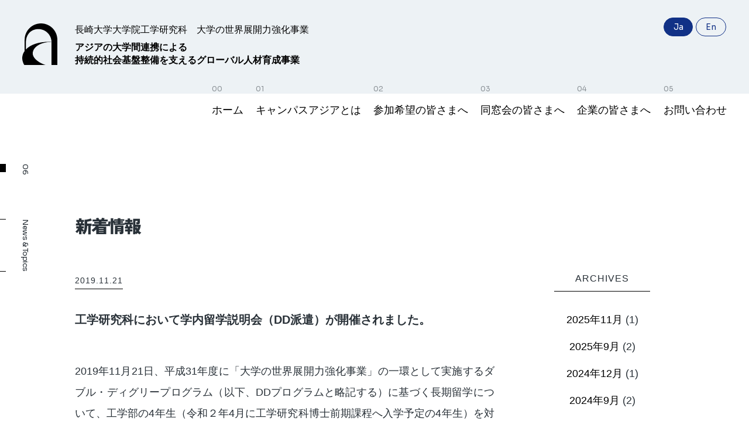

--- FILE ---
content_type: text/html; charset=UTF-8
request_url: https://campus-asia.eng.nagasaki-u.ac.jp/news/399/
body_size: 31960
content:
<!DOCTYPE html>
<html lang="ja" xmlns:og="http://ogp.me/ns#" xmlns:fb="http://www.facebook.com/2008/fbml" xmlns="http://www.w3.org/1999/xhtml">
<head>
<meta charset="UTF-8" />
<meta name="keywords" content="長崎大学工学部,世界展開力,Campus Asia,キャンパスアジア">
<meta name="viewport" content="width=device-width,user-scalable=0">
<meta name="format-detection" content="telephone=no">

<title>工学研究科において学内留学説明会（DD派遣）が開催されました。｜長崎大学大学院工学研究科｜大学の世界展開力強化事業｜CAMPUS Asia</title>

<meta property="og:title" content="工学研究科において学内留学説明会（DD派遣）が開催されました。｜長崎大学大学院工学研究科｜大学の世界展開力強化事業｜CAMPUS Asia" />
<meta property="og:description" content="中国、韓国、シンガポール、ラオスの大学で長期的に学び、世界のインフラを支えるエンジニアになろう！その実現を応援するインフラ人材育成プログラムです。" />
<meta property="og:type" content="website" />
<meta property="og:url" content="https://campus-asia.eng.nagasaki-u.ac.jp/" />
<meta property="og:image" content="https://campus-asia.eng.nagasaki-u.ac.jp/wp-content/themes/rijp2022/img/common/ogp.jpg" />
<meta property="og:site_name" content="長崎大学大学院工学研究科｜大学の世界展開力強化事業｜CAMPUS Asia" />
<meta name="twitter:card" content="summary_large_image" />

<link media="screen and (min-device-width:821px)" href="https://campus-asia.eng.nagasaki-u.ac.jp/wp-content/themes/rijp2022/css/common.css" type="text/css" rel="stylesheet" />
<link media="only screen and (max-device-width:820px)" href="https://campus-asia.eng.nagasaki-u.ac.jp/wp-content/themes/rijp2022/css/sp.css" type="text/css" rel="stylesheet" />
<link rel="stylesheet" type="text/css" href="https://cdnjs.cloudflare.com/ajax/libs/slick-carousel/1.8.1/slick.css">
<link rel="shortcut icon" type="image/x-icon" href="https://campus-asia.eng.nagasaki-u.ac.jp/wp-content/themes/rijp2022/img/common/favicon.ico" />
<link rel="preconnect" href="https://fonts.googleapis.com">
<link rel="preconnect" href="https://fonts.gstatic.com" crossorigin>
<link href="https://fonts.googleapis.com/css2?family=Sora:wght@100;400;800&family=Zen+Kaku+Gothic+New:wght@300;900&display=swap" rel="stylesheet">
<style>
#lecturevideo {display: flex; justify-content: space-around; position: absolute; top: -90px; right: 130px; z-index: 10; font-family: 'Sora', 'Roboto', 'Arial', 'Helvetica', sans-serif;}
#lecturevideo a {height: 22px; padding-top: 8px; padding-left: 10px; padding-right: 10px; font-size: 14px; font-weight: 400; line-height: 1; border: 1px solid #fff; -webkit-border-radius: 5px;}
#lecturevideo a:hover {background: #1E3C68; color: #fff; border-color: #113186;}
</style>
<meta name='robots' content='max-image-preview:large' />
	<style>img:is([sizes="auto" i], [sizes^="auto," i]) { contain-intrinsic-size: 3000px 1500px }</style>
	<link rel="alternate" type="application/rss+xml" title="長崎大学大学院工学研究科｜大学の世界展開力強化事業｜CAMPUS Asia &raquo; 工学研究科において学内留学説明会（DD派遣）が開催されました。 のコメントのフィード" href="https://campus-asia.eng.nagasaki-u.ac.jp/news/399/feed/" />
<script type="text/javascript">
/* <![CDATA[ */
window._wpemojiSettings = {"baseUrl":"https:\/\/s.w.org\/images\/core\/emoji\/15.1.0\/72x72\/","ext":".png","svgUrl":"https:\/\/s.w.org\/images\/core\/emoji\/15.1.0\/svg\/","svgExt":".svg","source":{"concatemoji":"https:\/\/campus-asia.eng.nagasaki-u.ac.jp\/wp-includes\/js\/wp-emoji-release.min.js?ver=6.8.1"}};
/*! This file is auto-generated */
!function(i,n){var o,s,e;function c(e){try{var t={supportTests:e,timestamp:(new Date).valueOf()};sessionStorage.setItem(o,JSON.stringify(t))}catch(e){}}function p(e,t,n){e.clearRect(0,0,e.canvas.width,e.canvas.height),e.fillText(t,0,0);var t=new Uint32Array(e.getImageData(0,0,e.canvas.width,e.canvas.height).data),r=(e.clearRect(0,0,e.canvas.width,e.canvas.height),e.fillText(n,0,0),new Uint32Array(e.getImageData(0,0,e.canvas.width,e.canvas.height).data));return t.every(function(e,t){return e===r[t]})}function u(e,t,n){switch(t){case"flag":return n(e,"\ud83c\udff3\ufe0f\u200d\u26a7\ufe0f","\ud83c\udff3\ufe0f\u200b\u26a7\ufe0f")?!1:!n(e,"\ud83c\uddfa\ud83c\uddf3","\ud83c\uddfa\u200b\ud83c\uddf3")&&!n(e,"\ud83c\udff4\udb40\udc67\udb40\udc62\udb40\udc65\udb40\udc6e\udb40\udc67\udb40\udc7f","\ud83c\udff4\u200b\udb40\udc67\u200b\udb40\udc62\u200b\udb40\udc65\u200b\udb40\udc6e\u200b\udb40\udc67\u200b\udb40\udc7f");case"emoji":return!n(e,"\ud83d\udc26\u200d\ud83d\udd25","\ud83d\udc26\u200b\ud83d\udd25")}return!1}function f(e,t,n){var r="undefined"!=typeof WorkerGlobalScope&&self instanceof WorkerGlobalScope?new OffscreenCanvas(300,150):i.createElement("canvas"),a=r.getContext("2d",{willReadFrequently:!0}),o=(a.textBaseline="top",a.font="600 32px Arial",{});return e.forEach(function(e){o[e]=t(a,e,n)}),o}function t(e){var t=i.createElement("script");t.src=e,t.defer=!0,i.head.appendChild(t)}"undefined"!=typeof Promise&&(o="wpEmojiSettingsSupports",s=["flag","emoji"],n.supports={everything:!0,everythingExceptFlag:!0},e=new Promise(function(e){i.addEventListener("DOMContentLoaded",e,{once:!0})}),new Promise(function(t){var n=function(){try{var e=JSON.parse(sessionStorage.getItem(o));if("object"==typeof e&&"number"==typeof e.timestamp&&(new Date).valueOf()<e.timestamp+604800&&"object"==typeof e.supportTests)return e.supportTests}catch(e){}return null}();if(!n){if("undefined"!=typeof Worker&&"undefined"!=typeof OffscreenCanvas&&"undefined"!=typeof URL&&URL.createObjectURL&&"undefined"!=typeof Blob)try{var e="postMessage("+f.toString()+"("+[JSON.stringify(s),u.toString(),p.toString()].join(",")+"));",r=new Blob([e],{type:"text/javascript"}),a=new Worker(URL.createObjectURL(r),{name:"wpTestEmojiSupports"});return void(a.onmessage=function(e){c(n=e.data),a.terminate(),t(n)})}catch(e){}c(n=f(s,u,p))}t(n)}).then(function(e){for(var t in e)n.supports[t]=e[t],n.supports.everything=n.supports.everything&&n.supports[t],"flag"!==t&&(n.supports.everythingExceptFlag=n.supports.everythingExceptFlag&&n.supports[t]);n.supports.everythingExceptFlag=n.supports.everythingExceptFlag&&!n.supports.flag,n.DOMReady=!1,n.readyCallback=function(){n.DOMReady=!0}}).then(function(){return e}).then(function(){var e;n.supports.everything||(n.readyCallback(),(e=n.source||{}).concatemoji?t(e.concatemoji):e.wpemoji&&e.twemoji&&(t(e.twemoji),t(e.wpemoji)))}))}((window,document),window._wpemojiSettings);
/* ]]> */
</script>
<style id='wp-emoji-styles-inline-css' type='text/css'>

	img.wp-smiley, img.emoji {
		display: inline !important;
		border: none !important;
		box-shadow: none !important;
		height: 1em !important;
		width: 1em !important;
		margin: 0 0.07em !important;
		vertical-align: -0.1em !important;
		background: none !important;
		padding: 0 !important;
	}
</style>
<link rel='stylesheet' id='wp-block-library-css' href='https://campus-asia.eng.nagasaki-u.ac.jp/wp-includes/css/dist/block-library/style.min.css?ver=6.8.1' type='text/css' media='all' />
<style id='classic-theme-styles-inline-css' type='text/css'>
/*! This file is auto-generated */
.wp-block-button__link{color:#fff;background-color:#32373c;border-radius:9999px;box-shadow:none;text-decoration:none;padding:calc(.667em + 2px) calc(1.333em + 2px);font-size:1.125em}.wp-block-file__button{background:#32373c;color:#fff;text-decoration:none}
</style>
<style id='global-styles-inline-css' type='text/css'>
:root{--wp--preset--aspect-ratio--square: 1;--wp--preset--aspect-ratio--4-3: 4/3;--wp--preset--aspect-ratio--3-4: 3/4;--wp--preset--aspect-ratio--3-2: 3/2;--wp--preset--aspect-ratio--2-3: 2/3;--wp--preset--aspect-ratio--16-9: 16/9;--wp--preset--aspect-ratio--9-16: 9/16;--wp--preset--color--black: #000000;--wp--preset--color--cyan-bluish-gray: #abb8c3;--wp--preset--color--white: #ffffff;--wp--preset--color--pale-pink: #f78da7;--wp--preset--color--vivid-red: #cf2e2e;--wp--preset--color--luminous-vivid-orange: #ff6900;--wp--preset--color--luminous-vivid-amber: #fcb900;--wp--preset--color--light-green-cyan: #7bdcb5;--wp--preset--color--vivid-green-cyan: #00d084;--wp--preset--color--pale-cyan-blue: #8ed1fc;--wp--preset--color--vivid-cyan-blue: #0693e3;--wp--preset--color--vivid-purple: #9b51e0;--wp--preset--gradient--vivid-cyan-blue-to-vivid-purple: linear-gradient(135deg,rgba(6,147,227,1) 0%,rgb(155,81,224) 100%);--wp--preset--gradient--light-green-cyan-to-vivid-green-cyan: linear-gradient(135deg,rgb(122,220,180) 0%,rgb(0,208,130) 100%);--wp--preset--gradient--luminous-vivid-amber-to-luminous-vivid-orange: linear-gradient(135deg,rgba(252,185,0,1) 0%,rgba(255,105,0,1) 100%);--wp--preset--gradient--luminous-vivid-orange-to-vivid-red: linear-gradient(135deg,rgba(255,105,0,1) 0%,rgb(207,46,46) 100%);--wp--preset--gradient--very-light-gray-to-cyan-bluish-gray: linear-gradient(135deg,rgb(238,238,238) 0%,rgb(169,184,195) 100%);--wp--preset--gradient--cool-to-warm-spectrum: linear-gradient(135deg,rgb(74,234,220) 0%,rgb(151,120,209) 20%,rgb(207,42,186) 40%,rgb(238,44,130) 60%,rgb(251,105,98) 80%,rgb(254,248,76) 100%);--wp--preset--gradient--blush-light-purple: linear-gradient(135deg,rgb(255,206,236) 0%,rgb(152,150,240) 100%);--wp--preset--gradient--blush-bordeaux: linear-gradient(135deg,rgb(254,205,165) 0%,rgb(254,45,45) 50%,rgb(107,0,62) 100%);--wp--preset--gradient--luminous-dusk: linear-gradient(135deg,rgb(255,203,112) 0%,rgb(199,81,192) 50%,rgb(65,88,208) 100%);--wp--preset--gradient--pale-ocean: linear-gradient(135deg,rgb(255,245,203) 0%,rgb(182,227,212) 50%,rgb(51,167,181) 100%);--wp--preset--gradient--electric-grass: linear-gradient(135deg,rgb(202,248,128) 0%,rgb(113,206,126) 100%);--wp--preset--gradient--midnight: linear-gradient(135deg,rgb(2,3,129) 0%,rgb(40,116,252) 100%);--wp--preset--font-size--small: 13px;--wp--preset--font-size--medium: 20px;--wp--preset--font-size--large: 36px;--wp--preset--font-size--x-large: 42px;--wp--preset--spacing--20: 0.44rem;--wp--preset--spacing--30: 0.67rem;--wp--preset--spacing--40: 1rem;--wp--preset--spacing--50: 1.5rem;--wp--preset--spacing--60: 2.25rem;--wp--preset--spacing--70: 3.38rem;--wp--preset--spacing--80: 5.06rem;--wp--preset--shadow--natural: 6px 6px 9px rgba(0, 0, 0, 0.2);--wp--preset--shadow--deep: 12px 12px 50px rgba(0, 0, 0, 0.4);--wp--preset--shadow--sharp: 6px 6px 0px rgba(0, 0, 0, 0.2);--wp--preset--shadow--outlined: 6px 6px 0px -3px rgba(255, 255, 255, 1), 6px 6px rgba(0, 0, 0, 1);--wp--preset--shadow--crisp: 6px 6px 0px rgba(0, 0, 0, 1);}:where(.is-layout-flex){gap: 0.5em;}:where(.is-layout-grid){gap: 0.5em;}body .is-layout-flex{display: flex;}.is-layout-flex{flex-wrap: wrap;align-items: center;}.is-layout-flex > :is(*, div){margin: 0;}body .is-layout-grid{display: grid;}.is-layout-grid > :is(*, div){margin: 0;}:where(.wp-block-columns.is-layout-flex){gap: 2em;}:where(.wp-block-columns.is-layout-grid){gap: 2em;}:where(.wp-block-post-template.is-layout-flex){gap: 1.25em;}:where(.wp-block-post-template.is-layout-grid){gap: 1.25em;}.has-black-color{color: var(--wp--preset--color--black) !important;}.has-cyan-bluish-gray-color{color: var(--wp--preset--color--cyan-bluish-gray) !important;}.has-white-color{color: var(--wp--preset--color--white) !important;}.has-pale-pink-color{color: var(--wp--preset--color--pale-pink) !important;}.has-vivid-red-color{color: var(--wp--preset--color--vivid-red) !important;}.has-luminous-vivid-orange-color{color: var(--wp--preset--color--luminous-vivid-orange) !important;}.has-luminous-vivid-amber-color{color: var(--wp--preset--color--luminous-vivid-amber) !important;}.has-light-green-cyan-color{color: var(--wp--preset--color--light-green-cyan) !important;}.has-vivid-green-cyan-color{color: var(--wp--preset--color--vivid-green-cyan) !important;}.has-pale-cyan-blue-color{color: var(--wp--preset--color--pale-cyan-blue) !important;}.has-vivid-cyan-blue-color{color: var(--wp--preset--color--vivid-cyan-blue) !important;}.has-vivid-purple-color{color: var(--wp--preset--color--vivid-purple) !important;}.has-black-background-color{background-color: var(--wp--preset--color--black) !important;}.has-cyan-bluish-gray-background-color{background-color: var(--wp--preset--color--cyan-bluish-gray) !important;}.has-white-background-color{background-color: var(--wp--preset--color--white) !important;}.has-pale-pink-background-color{background-color: var(--wp--preset--color--pale-pink) !important;}.has-vivid-red-background-color{background-color: var(--wp--preset--color--vivid-red) !important;}.has-luminous-vivid-orange-background-color{background-color: var(--wp--preset--color--luminous-vivid-orange) !important;}.has-luminous-vivid-amber-background-color{background-color: var(--wp--preset--color--luminous-vivid-amber) !important;}.has-light-green-cyan-background-color{background-color: var(--wp--preset--color--light-green-cyan) !important;}.has-vivid-green-cyan-background-color{background-color: var(--wp--preset--color--vivid-green-cyan) !important;}.has-pale-cyan-blue-background-color{background-color: var(--wp--preset--color--pale-cyan-blue) !important;}.has-vivid-cyan-blue-background-color{background-color: var(--wp--preset--color--vivid-cyan-blue) !important;}.has-vivid-purple-background-color{background-color: var(--wp--preset--color--vivid-purple) !important;}.has-black-border-color{border-color: var(--wp--preset--color--black) !important;}.has-cyan-bluish-gray-border-color{border-color: var(--wp--preset--color--cyan-bluish-gray) !important;}.has-white-border-color{border-color: var(--wp--preset--color--white) !important;}.has-pale-pink-border-color{border-color: var(--wp--preset--color--pale-pink) !important;}.has-vivid-red-border-color{border-color: var(--wp--preset--color--vivid-red) !important;}.has-luminous-vivid-orange-border-color{border-color: var(--wp--preset--color--luminous-vivid-orange) !important;}.has-luminous-vivid-amber-border-color{border-color: var(--wp--preset--color--luminous-vivid-amber) !important;}.has-light-green-cyan-border-color{border-color: var(--wp--preset--color--light-green-cyan) !important;}.has-vivid-green-cyan-border-color{border-color: var(--wp--preset--color--vivid-green-cyan) !important;}.has-pale-cyan-blue-border-color{border-color: var(--wp--preset--color--pale-cyan-blue) !important;}.has-vivid-cyan-blue-border-color{border-color: var(--wp--preset--color--vivid-cyan-blue) !important;}.has-vivid-purple-border-color{border-color: var(--wp--preset--color--vivid-purple) !important;}.has-vivid-cyan-blue-to-vivid-purple-gradient-background{background: var(--wp--preset--gradient--vivid-cyan-blue-to-vivid-purple) !important;}.has-light-green-cyan-to-vivid-green-cyan-gradient-background{background: var(--wp--preset--gradient--light-green-cyan-to-vivid-green-cyan) !important;}.has-luminous-vivid-amber-to-luminous-vivid-orange-gradient-background{background: var(--wp--preset--gradient--luminous-vivid-amber-to-luminous-vivid-orange) !important;}.has-luminous-vivid-orange-to-vivid-red-gradient-background{background: var(--wp--preset--gradient--luminous-vivid-orange-to-vivid-red) !important;}.has-very-light-gray-to-cyan-bluish-gray-gradient-background{background: var(--wp--preset--gradient--very-light-gray-to-cyan-bluish-gray) !important;}.has-cool-to-warm-spectrum-gradient-background{background: var(--wp--preset--gradient--cool-to-warm-spectrum) !important;}.has-blush-light-purple-gradient-background{background: var(--wp--preset--gradient--blush-light-purple) !important;}.has-blush-bordeaux-gradient-background{background: var(--wp--preset--gradient--blush-bordeaux) !important;}.has-luminous-dusk-gradient-background{background: var(--wp--preset--gradient--luminous-dusk) !important;}.has-pale-ocean-gradient-background{background: var(--wp--preset--gradient--pale-ocean) !important;}.has-electric-grass-gradient-background{background: var(--wp--preset--gradient--electric-grass) !important;}.has-midnight-gradient-background{background: var(--wp--preset--gradient--midnight) !important;}.has-small-font-size{font-size: var(--wp--preset--font-size--small) !important;}.has-medium-font-size{font-size: var(--wp--preset--font-size--medium) !important;}.has-large-font-size{font-size: var(--wp--preset--font-size--large) !important;}.has-x-large-font-size{font-size: var(--wp--preset--font-size--x-large) !important;}
:where(.wp-block-post-template.is-layout-flex){gap: 1.25em;}:where(.wp-block-post-template.is-layout-grid){gap: 1.25em;}
:where(.wp-block-columns.is-layout-flex){gap: 2em;}:where(.wp-block-columns.is-layout-grid){gap: 2em;}
:root :where(.wp-block-pullquote){font-size: 1.5em;line-height: 1.6;}
</style>
<link rel="https://api.w.org/" href="https://campus-asia.eng.nagasaki-u.ac.jp/wp-json/" /><link rel="alternate" title="JSON" type="application/json" href="https://campus-asia.eng.nagasaki-u.ac.jp/wp-json/wp/v2/posts/399" /><link rel="EditURI" type="application/rsd+xml" title="RSD" href="https://campus-asia.eng.nagasaki-u.ac.jp/xmlrpc.php?rsd" />
<meta name="generator" content="WordPress 6.8.1" />
<link rel="canonical" href="https://campus-asia.eng.nagasaki-u.ac.jp/news/399/" />
<link rel='shortlink' href='https://campus-asia.eng.nagasaki-u.ac.jp/?p=399' />
<link rel="alternate" title="oEmbed (JSON)" type="application/json+oembed" href="https://campus-asia.eng.nagasaki-u.ac.jp/wp-json/oembed/1.0/embed?url=https%3A%2F%2Fcampus-asia.eng.nagasaki-u.ac.jp%2Fnews%2F399%2F" />
<link rel="alternate" title="oEmbed (XML)" type="text/xml+oembed" href="https://campus-asia.eng.nagasaki-u.ac.jp/wp-json/oembed/1.0/embed?url=https%3A%2F%2Fcampus-asia.eng.nagasaki-u.ac.jp%2Fnews%2F399%2F&#038;format=xml" />
</head>
<body>
<div id="wrapper">
	<div class="nav_icon">
		<span></span>
		<span></span>
		<span></span>
	</div>
	<header>
		<div id="header" class="clearfix">
			<h1 class="id"><a href="https://campus-asia.eng.nagasaki-u.ac.jp/">長崎大学大学院工学研究科　大学の世界展開力強化事業<span>アジアの大学間連携による<br />持続的社会基盤整備を支えるグローバル人材育成事業</span></a></h1>
			<div id="globalnav">
				<ul>
					<li><a href="https://campus-asia.eng.nagasaki-u.ac.jp/">ホーム</a></li>
					<li><a href="https://campus-asia.eng.nagasaki-u.ac.jp/about/">キャンパスアジアとは</a></li>
					<li><a href="https://campus-asia.eng.nagasaki-u.ac.jp/students/">参加希望の皆さまへ</a></li>
					<li><a href="https://campus-asia.eng.nagasaki-u.ac.jp/alumni/">同窓会の皆さまへ</a></li>
					<li><a href="https://campus-asia.eng.nagasaki-u.ac.jp/companies/">企業の皆さまへ</a></li>
					<li><a href="https://campus-asia.eng.nagasaki-u.ac.jp/contact/">お問い合わせ</a></li>
				</ul>
				<div class="lang">
					<div><span>Ja</span></div>
					<div><a href="https://campus-asia.eng.nagasaki-u.ac.jp/en/"><span>En</span></a></div>
				</div>
							</div>
		</div>
			</header>

		<div id="page_ttl_area">
		<h2 class="page_ttl">新着情報</h2>
		<div class="num">06</div>
		<div class="ttl_en">News & Topics</div>
	</div>
	
	<div id="container">

		<div id="newsbox" class="clearfix">
			<div id="entrybody">
				<div class="entry">
					<div class="day ant"><span>2019.11.21</span></div>
					<h3 class="entry_ttl">工学研究科において学内留学説明会（DD派遣）が開催されました。</h3>
					<div class="textbody">
						<p>2019年11月21日、平成31年度に「大学の世界展開力強化事業」の一環として実施するダブル・ディグリープログラム（以下、DDプログラムと略記する）に基づく長期留学について、工学部の4年生（令和２年4月に工学研究科博士前期課程へ入学予定の4年生）を対象に、学内留学説明会が開催されました。令和2年度に長崎大学から韓国・成均館大学校にDD制度で派遣する学生は、令和２年４月には成均館大学校へ入学する必要があります。このため、今回の説明会では、成均館大学校へのＤＤ制度に基づく長期留学を中心に説明がなされました。なお、本学での募集締切は12月13日となっています。<br /><br />今回の学内留学説明会では、キャンパス・アジア事業の担当教員である鈴木准教授が事業概要や平成30年度に実施した派遣・受入の内容、特に韓国・成均館大学校で学べる専門分野等について、詳しく説明しました。なお、平成30年度及び今年度に中国と韓国でのサマースクールに参加した学生達の顔も見かけられ、本事業下での短期留学やDD制度に基づく長期留学への関心の高さを再確認できました。<br /><br />また、留学に必要な費用負担や滞在期間などについても詳しく紹介して頂きました。なお、令和２年４月には、今回と同様に工学研究科博士前期課程1年生及び学部生の学生を対象に山東大学へのＤＤ制度に基づく長期留学（1年間）及び単位互換に基づく短期留学（6か月間）、サマースクール（2週間）への参加について、再度、学内留学説明会の開催が予定されております。数多くの日本人学生が中国や韓国へ留学してくれることを切望しています。<br /><br /><br /><img fetchpriority="high" decoding="async" class="alignnone size-full wp-image-372" src="https://campus-asia.eng.nagasaki-u.ac.jp/wp-content/uploads/2020/07/191121_01-1.jpg" alt="" width="1200" height="1697" srcset="https://campus-asia.eng.nagasaki-u.ac.jp/wp-content/uploads/2020/07/191121_01-1.jpg 1200w, https://campus-asia.eng.nagasaki-u.ac.jp/wp-content/uploads/2020/07/191121_01-1-566x800.jpg 566w, https://campus-asia.eng.nagasaki-u.ac.jp/wp-content/uploads/2020/07/191121_01-1-849x1200.jpg 849w, https://campus-asia.eng.nagasaki-u.ac.jp/wp-content/uploads/2020/07/191121_01-1-768x1086.jpg 768w, https://campus-asia.eng.nagasaki-u.ac.jp/wp-content/uploads/2020/07/191121_01-1-1086x1536.jpg 1086w, https://campus-asia.eng.nagasaki-u.ac.jp/wp-content/uploads/2020/07/191121_01-1-106x150.jpg 106w" sizes="(max-width: 1200px) 100vw, 1200px" /> <img decoding="async" class="alignnone size-full wp-image-373" src="https://campus-asia.eng.nagasaki-u.ac.jp/wp-content/uploads/2020/07/191121_02-1.jpg" alt="" width="1200" height="900" srcset="https://campus-asia.eng.nagasaki-u.ac.jp/wp-content/uploads/2020/07/191121_02-1.jpg 1200w, https://campus-asia.eng.nagasaki-u.ac.jp/wp-content/uploads/2020/07/191121_02-1-800x600.jpg 800w, https://campus-asia.eng.nagasaki-u.ac.jp/wp-content/uploads/2020/07/191121_02-1-768x576.jpg 768w, https://campus-asia.eng.nagasaki-u.ac.jp/wp-content/uploads/2020/07/191121_02-1-150x113.jpg 150w" sizes="(max-width: 1200px) 100vw, 1200px" /></p>					</div>
				</div>
				<div id="pagenav" class="clearfix">
					<p class="prev"><a href="https://campus-asia.eng.nagasaki-u.ac.jp/news/362/" rel="prev">PREV</a></p>
					<p class="next"><a href="https://campus-asia.eng.nagasaki-u.ac.jp/news/401/" rel="next">NEXT</a></p>
				</div>
			</div>
			<div id="info_nav" class="clearfix">
				<div class="archives">
					<p class="ttl ant">ARCHIVES</p>
					<ul>
							<li><a href='https://campus-asia.eng.nagasaki-u.ac.jp/date/2025/11/'>2025年11月</a>&nbsp;(1)</li>
	<li><a href='https://campus-asia.eng.nagasaki-u.ac.jp/date/2025/09/'>2025年9月</a>&nbsp;(2)</li>
	<li><a href='https://campus-asia.eng.nagasaki-u.ac.jp/date/2024/12/'>2024年12月</a>&nbsp;(1)</li>
	<li><a href='https://campus-asia.eng.nagasaki-u.ac.jp/date/2024/09/'>2024年9月</a>&nbsp;(2)</li>
	<li><a href='https://campus-asia.eng.nagasaki-u.ac.jp/date/2024/04/'>2024年4月</a>&nbsp;(2)</li>
	<li><a href='https://campus-asia.eng.nagasaki-u.ac.jp/date/2024/01/'>2024年1月</a>&nbsp;(1)</li>
	<li><a href='https://campus-asia.eng.nagasaki-u.ac.jp/date/2023/11/'>2023年11月</a>&nbsp;(1)</li>
	<li><a href='https://campus-asia.eng.nagasaki-u.ac.jp/date/2023/09/'>2023年9月</a>&nbsp;(2)</li>
	<li><a href='https://campus-asia.eng.nagasaki-u.ac.jp/date/2023/08/'>2023年8月</a>&nbsp;(1)</li>
	<li><a href='https://campus-asia.eng.nagasaki-u.ac.jp/date/2023/07/'>2023年7月</a>&nbsp;(1)</li>
	<li><a href='https://campus-asia.eng.nagasaki-u.ac.jp/date/2023/04/'>2023年4月</a>&nbsp;(2)</li>
	<li><a href='https://campus-asia.eng.nagasaki-u.ac.jp/date/2023/02/'>2023年2月</a>&nbsp;(1)</li>
	<li><a href='https://campus-asia.eng.nagasaki-u.ac.jp/date/2022/11/'>2022年11月</a>&nbsp;(1)</li>
	<li><a href='https://campus-asia.eng.nagasaki-u.ac.jp/date/2022/09/'>2022年9月</a>&nbsp;(2)</li>
	<li><a href='https://campus-asia.eng.nagasaki-u.ac.jp/date/2022/08/'>2022年8月</a>&nbsp;(1)</li>
	<li><a href='https://campus-asia.eng.nagasaki-u.ac.jp/date/2022/07/'>2022年7月</a>&nbsp;(2)</li>
	<li><a href='https://campus-asia.eng.nagasaki-u.ac.jp/date/2022/03/'>2022年3月</a>&nbsp;(2)</li>
	<li><a href='https://campus-asia.eng.nagasaki-u.ac.jp/date/2022/02/'>2022年2月</a>&nbsp;(1)</li>
	<li><a href='https://campus-asia.eng.nagasaki-u.ac.jp/date/2021/12/'>2021年12月</a>&nbsp;(1)</li>
	<li><a href='https://campus-asia.eng.nagasaki-u.ac.jp/date/2021/11/'>2021年11月</a>&nbsp;(1)</li>
	<li><a href='https://campus-asia.eng.nagasaki-u.ac.jp/date/2021/03/'>2021年3月</a>&nbsp;(5)</li>
	<li><a href='https://campus-asia.eng.nagasaki-u.ac.jp/date/2021/02/'>2021年2月</a>&nbsp;(1)</li>
	<li><a href='https://campus-asia.eng.nagasaki-u.ac.jp/date/2020/11/'>2020年11月</a>&nbsp;(1)</li>
	<li><a href='https://campus-asia.eng.nagasaki-u.ac.jp/date/2020/10/'>2020年10月</a>&nbsp;(2)</li>
	<li><a href='https://campus-asia.eng.nagasaki-u.ac.jp/date/2020/08/'>2020年8月</a>&nbsp;(2)</li>
	<li><a href='https://campus-asia.eng.nagasaki-u.ac.jp/date/2020/07/'>2020年7月</a>&nbsp;(1)</li>
	<li><a href='https://campus-asia.eng.nagasaki-u.ac.jp/date/2020/06/'>2020年6月</a>&nbsp;(2)</li>
	<li><a href='https://campus-asia.eng.nagasaki-u.ac.jp/date/2020/03/'>2020年3月</a>&nbsp;(2)</li>
	<li><a href='https://campus-asia.eng.nagasaki-u.ac.jp/date/2020/02/'>2020年2月</a>&nbsp;(2)</li>
	<li><a href='https://campus-asia.eng.nagasaki-u.ac.jp/date/2020/01/'>2020年1月</a>&nbsp;(1)</li>
	<li><a href='https://campus-asia.eng.nagasaki-u.ac.jp/date/2019/12/'>2019年12月</a>&nbsp;(1)</li>
	<li><a href='https://campus-asia.eng.nagasaki-u.ac.jp/date/2019/11/'>2019年11月</a>&nbsp;(1)</li>
	<li><a href='https://campus-asia.eng.nagasaki-u.ac.jp/date/2019/09/'>2019年9月</a>&nbsp;(2)</li>
	<li><a href='https://campus-asia.eng.nagasaki-u.ac.jp/date/2019/08/'>2019年8月</a>&nbsp;(2)</li>
	<li><a href='https://campus-asia.eng.nagasaki-u.ac.jp/date/2019/07/'>2019年7月</a>&nbsp;(3)</li>
	<li><a href='https://campus-asia.eng.nagasaki-u.ac.jp/date/2019/05/'>2019年5月</a>&nbsp;(1)</li>
	<li><a href='https://campus-asia.eng.nagasaki-u.ac.jp/date/2019/04/'>2019年4月</a>&nbsp;(1)</li>
	<li><a href='https://campus-asia.eng.nagasaki-u.ac.jp/date/2019/03/'>2019年3月</a>&nbsp;(3)</li>
	<li><a href='https://campus-asia.eng.nagasaki-u.ac.jp/date/2019/02/'>2019年2月</a>&nbsp;(1)</li>
	<li><a href='https://campus-asia.eng.nagasaki-u.ac.jp/date/2019/01/'>2019年1月</a>&nbsp;(1)</li>
	<li><a href='https://campus-asia.eng.nagasaki-u.ac.jp/date/2018/12/'>2018年12月</a>&nbsp;(2)</li>
	<li><a href='https://campus-asia.eng.nagasaki-u.ac.jp/date/2018/11/'>2018年11月</a>&nbsp;(2)</li>
	<li><a href='https://campus-asia.eng.nagasaki-u.ac.jp/date/2018/10/'>2018年10月</a>&nbsp;(2)</li>
	<li><a href='https://campus-asia.eng.nagasaki-u.ac.jp/date/2018/09/'>2018年9月</a>&nbsp;(1)</li>
	<li><a href='https://campus-asia.eng.nagasaki-u.ac.jp/date/2018/08/'>2018年8月</a>&nbsp;(3)</li>
	<li><a href='https://campus-asia.eng.nagasaki-u.ac.jp/date/2018/07/'>2018年7月</a>&nbsp;(2)</li>
	<li><a href='https://campus-asia.eng.nagasaki-u.ac.jp/date/2018/06/'>2018年6月</a>&nbsp;(1)</li>
	<li><a href='https://campus-asia.eng.nagasaki-u.ac.jp/date/2018/05/'>2018年5月</a>&nbsp;(2)</li>
	<li><a href='https://campus-asia.eng.nagasaki-u.ac.jp/date/2018/04/'>2018年4月</a>&nbsp;(2)</li>
	<li><a href='https://campus-asia.eng.nagasaki-u.ac.jp/date/2018/03/'>2018年3月</a>&nbsp;(1)</li>
	<li><a href='https://campus-asia.eng.nagasaki-u.ac.jp/date/2018/02/'>2018年2月</a>&nbsp;(2)</li>
	<li><a href='https://campus-asia.eng.nagasaki-u.ac.jp/date/2017/12/'>2017年12月</a>&nbsp;(1)</li>
	<li><a href='https://campus-asia.eng.nagasaki-u.ac.jp/date/2017/10/'>2017年10月</a>&nbsp;(1)</li>
	<li><a href='https://campus-asia.eng.nagasaki-u.ac.jp/date/2017/09/'>2017年9月</a>&nbsp;(2)</li>
	<li><a href='https://campus-asia.eng.nagasaki-u.ac.jp/date/2017/08/'>2017年8月</a>&nbsp;(2)</li>
	<li><a href='https://campus-asia.eng.nagasaki-u.ac.jp/date/2017/07/'>2017年7月</a>&nbsp;(1)</li>
	<li><a href='https://campus-asia.eng.nagasaki-u.ac.jp/date/2017/06/'>2017年6月</a>&nbsp;(1)</li>
	<li><a href='https://campus-asia.eng.nagasaki-u.ac.jp/date/2017/05/'>2017年5月</a>&nbsp;(3)</li>
	<li><a href='https://campus-asia.eng.nagasaki-u.ac.jp/date/2017/04/'>2017年4月</a>&nbsp;(1)</li>
	<li><a href='https://campus-asia.eng.nagasaki-u.ac.jp/date/2017/03/'>2017年3月</a>&nbsp;(1)</li>
					</ul>
				</div>
			</div>
		</div>


	</div>

	<footer>
		<div id="footer" class="field clearfix">
			<div class="id"><a href="https://campus-asia.eng.nagasaki-u.ac.jp/">長崎大学大学院工学研究科　大学の世界展開力強化事業<span>アジアの大学間連携による<br />持続的社会基盤整備を支えるグローバル人材育成事業</span></a></div>
			<div class="nav_area">
				<div class="nav">
					<ul class="clearfix">
						<li><a href="https://campus-asia.eng.nagasaki-u.ac.jp/">ホーム</a></li>
						<li><a href="https://campus-asia.eng.nagasaki-u.ac.jp/about/">キャンパスアジアとは</a></li>
					</ul>
					<ul>
						<li><a href="https://campus-asia.eng.nagasaki-u.ac.jp/students/">参加希望の皆さまへ</a></li>
						<li><a href="https://campus-asia.eng.nagasaki-u.ac.jp/alumni/">同窓会の皆さまへ</a></li>
						<li><a href="https://campus-asia.eng.nagasaki-u.ac.jp/companies/">企業の皆さまへ</a></li>
					</ul>
				</div>
				<div class="contact"><a href="https://campus-asia.eng.nagasaki-u.ac.jp/contact/">お問い合わせ</a></div>
			</div>
		</div>
		<div id="copyright"><small>copyright &copy; Nagasaki Univercity. All Rights Reserved.</small></div>
	</footer>
</div>

<script type="text/javascript" src="//typesquare.com/3/tsst/script/ja/typesquare.js?623ad3a2708c47e2b7b83a56ac1e02e5" charset="utf-8"></script>
<script src="https://ajax.googleapis.com/ajax/libs/jquery/3.6.0/jquery.min.js"></script>
<script src="https://code.jquery.com/jquery-migrate-3.0.0.min.js"></script>
<script type="text/javascript" src="https://campus-asia.eng.nagasaki-u.ac.jp/wp-content/themes/rijp2022/js/jquery.plugins.js"></script>
<script type="text/javascript" src="https://campus-asia.eng.nagasaki-u.ac.jp/wp-content/themes/rijp2022/js/jquery.command.js"></script>
<script type="text/javascript" src="https://cdnjs.cloudflare.com/ajax/libs/slick-carousel/1.8.1/slick.min.js"></script>

<script type="speculationrules">
{"prefetch":[{"source":"document","where":{"and":[{"href_matches":"\/*"},{"not":{"href_matches":["\/wp-*.php","\/wp-admin\/*","\/wp-content\/uploads\/*","\/wp-content\/*","\/wp-content\/plugins\/*","\/wp-content\/themes\/rijp2022\/*","\/*\\?(.+)"]}},{"not":{"selector_matches":"a[rel~=\"nofollow\"]"}},{"not":{"selector_matches":".no-prefetch, .no-prefetch a"}}]},"eagerness":"conservative"}]}
</script>
</body>
</html>

--- FILE ---
content_type: text/css
request_url: https://campus-asia.eng.nagasaki-u.ac.jp/wp-content/themes/rijp2022/css/common.css
body_size: 45089
content:
@charset "utf-8";

/* 1. Reset style -------------------*/

/* 1.1. Layout */

html, body {
	width: 100%;
	background: #fff;
}
body,
div,
dl,
dt,
dd,
ul,
ol,
li,
h1,
h2,
h3,
h4,
h5,
h6,
form,
fieldset,
input,
textarea,
p,
blockquote,
th,
td {
	margin: 0;
	padding: 0;
}
table {
	border-collapse: collapse;
	border-spacing: 0;
}
fieldset,
img {
	border: 0;
}
li {
	list-style: none;
}
caption,
th {
	text-align: left;
}
th {
	vertical-align: baseline;
}

/* 1.2. Font */

body {
	font-family: Arial, Helvetica, sans-serif;
	font-size: 13px;
	line-height: 1.231;
 *font-size: small;
 *font: x-small;
}
select,
input,
button,
textarea {
	font: 99%;
}
table {
	font-size: inherit;
	font: 100%;
}
address,
caption,
em,
strong,
th {
	font-style:normal;
	font-weight:normal;
}
h1,
h2,
h3,
h4,
h5,
h6 {
	font-size: 100%;
	font-weight: normal;
}
input,
textarea,
select {
	font-family: inherit;
	font-size: inherit;
	font-weight: inherit;
}
input,
textarea,
select {
*font-size: 100%;
}
select {
	-webkit-appearance: none;
	-moz-appearance: none;
	appearance: none;
}
::-ms-expand {
	display: none;
}

/* 2. Default style -----------------*/

/* 2.1. Font */

body {
	color: #293138;
	font-size: 18px;
	font-family: '游ゴシック体', 'Yu Gothic', 'YuGothic', 'ヒラギノ角ゴ Pro', 'Hiragino Kaku Gothic Pro', 'メイリオ', 'Meiryo', sans-serif;
	font-weight: 500;
	line-height: 2;
	-webkit-font-smoothing: antialiased;
	-webkit-text-size-adjust: 100%;
	font-feature-settings: "palt";
}

/* 2.2. Anchor */

a {
	color: #000;
	text-decoration: none;
	outline: none;
	-webkit-transition: all 0.3s ease;
}
a:visited {
	outline: none;
}
a:hover {
	color: #000;
	outline: none;
}
a:focus,
a:active {
	color: #000;
	outline: none;
}
input:focus,
input:active {
	outline: none;
}

/* 2.3. Clearfix */

.clearfix:after {
	content: ".";
	display: block;
	clear: both;
	height: 0;
	visibility: hidden;
}
.clearfix {
	min-height: 1px;
	zoom: 1;
}

.img img {
	width: 100%;
	height: auto;
}
br.sp {display: none;}
::selection {
	background: #1E3C68;
	color: #fff;
}

::-moz-selection {
	background: #1E3C68;
	color: #fff;
}


/* common -----------------*/

.nav_icon {display: none;}
#wrapper {
	width: 100%;
	min-width: 1280px;
	max-width: 1600px;
	margin: 0 auto;
	background: #fff;
	overflow: hidden;
	position: relative;
}
@media (max-width: 1200px) {
	#wrapper {min-width: 100%;}
}
header {
	width: 100%;
	height: 160px;
	position: relative;
}
.hm header {height: 100vh;}
#header {
	width: 94%;
	margin: 0 auto;
	padding-top: 40px;
	position: relative;
	z-index: 10;
}
.hm header a {color: #fff;}
.id a {
	display: inline-block;
	padding: 0 0 0 90px;
	background: url(../img/common/logo.svg) no-repeat;
	font-size: 16px;
	line-height: 1.4;
}
.id a:hover {
	opacity: 0.5;
	-ms-filter:"alpha( opacity=50 )";
	filter: alpha( opacity=50 );
}
.hm h1.id a,
#footer .id a {background: url(../img/common/logo_w.svg) no-repeat;}
.id a span {
	display: block;
	margin-top: 8px;
	font-weight: bold;
}
#globalnav {
	width: 880px;
	padding-top: 50px;
	position: relative;
	float: right;
}
@media (max-width: 1200px) {
	.id {margin: 0 auto;}
	#globalnav {
		min-width: 100%;
		padding-top: 60px;
	}
}
#globalnav ul {
	display: flex;
	justify-content: space-between;
}
#globalnav li,
#footer .nav li {
	font-size: 18px;
	position: relative;
}
#globalnav li::before,
#footer .nav li::before {
	content: "";
	font-size: 12px;
	font-family: 'Sora', sans-serif;
	font-weight: 400;
	position: absolute;
	top: -30px;
	left: 0;
	opacity: 0.5;
	-ms-filter:"alpha( opacity=50 )";
	filter: alpha( opacity=50 );
}
.hm #globalnav li::before,
#footer .nav li::before {color: #fff;}
#footer .nav li::before {top: -20px;}
#globalnav li:nth-child(1)::before,
#footer .nav li:nth-child(1)::before {content: "00";}
#globalnav li:nth-child(2)::before,
#footer .nav li:nth-child(2)::before {content: "01";}
#globalnav li:nth-child(3)::before,
#footer .nav ul:nth-child(2) li:nth-child(1)::before {content: "02";}
#globalnav li:nth-child(4)::before,
#footer .nav ul:nth-child(2) li:nth-child(2)::before {content: "03";}
#globalnav li:nth-child(5)::before,
#footer .nav ul:nth-child(2) li:nth-child(3)::before {content: "04";}
#globalnav li:nth-child(6)::before {content: "05";}
#globalnav li a,
#footer .nav li a {
	display: inline-block;
	position: relative;
	overflow: hidden;
	text-decoration: none;
}
.hm #globalnav li a,
#footer .nav li a {color: #fff}
#globalnav li a::after,
#footer .nav li a::after {
	content: "";
	width: 100%;
	height: 1px;
	background-color: #000;
	transform: translate(-100%, 0);
	transition: transform cubic-bezier(0.215, 0.61, 0.355, 1) 0.4s;
	position: absolute;
	bottom: 0;
	left: 0;
	opacity: 0.8;
	-ms-filter:"alpha( opacity=80 )";
	filter: alpha( opacity=80 );
}
.hm #globalnav li a::after,
#footer .nav li a::after {background-color: #fff;}
#globalnav li a:hover::after,
#footer .nav li a:hover::after {transform: translate(0, 0);}
#globalnav li.active a {
	border-bottom: 1px solid #000;
	opacity: 0.8;
	-ms-filter:"alpha( opacity=80 )";
	filter: alpha( opacity=80 );
}
.hm #globalnav li.active a {border-color: #fff;}
#globalnav li.active a::after {content: none;}

.lang {
	display: flex;
	justify-content: space-around;
	width: 110px;
	position: absolute;
	top: -90px;
	right: 0;
	z-index: 10;
}
.lang div {
	width: 50px;
	font-size: 14px;
	font-family: 'Sora', sans-serif;
	font-weight: 400;
	text-align: center;
	line-height: 1;
}
.lang div span {
	display: block;
	height: 22px;
	padding-top: 8px;
	background: #113186;
	border: 1px solid #113186;
	border-radius: 20px;
	-webkit-border-radius: 20px;
	-moz-border-radius: 20px;
}
.lang div span {color: #fff;}
.lang div a span {
	display: block;
	width: 50px;
	background: none;
	color: #113186;
	-webkit-transition: all 0.3s ease;
}
.lang div a:hover span {
	background: #113186;
	color: #fff;
}

.field {
	width: 80%;
	margin: 0 auto;
}
.contents {
	width: 70%;
	margin: 0 auto;
}

#page_ttl_area {
	width: 100%;
	position: absolute;
	top: 280px;
	left: 0;
	z-index: 100;
}
#page_ttl_area h2.page_ttl {
	font-size: 30px;
	font-family: 'Zen Kaku Gothic New', sans-serif;
	font-weight: 900;
	line-height: 1;
	letter-spacing: -2px;
	position: absolute;
	top: 90px;
	left: 10%;
}
#page_ttl_area .num,
#page_ttl_area .ttl_en {
	padding-left: 30px;
	font-size: 13px;
	font-family: 'Sora', sans-serif;
	font-weight: 400;
	position: relative;
	-webkit-writing-mode: vertical-rl;
	-ms-writing-mode: tb-rl;
	writing-mode: vertical-rl;
}
#page_ttl_area .num::after {
	content: "";
	width: 10px;
	height: 14px;
	background: #000;
	position: absolute;
	top: 0;
	left: 0;
}
#page_ttl_area .ttl_en {
	margin-top: 75px;
	letter-spacing: -0.5px;
}
#page_ttl_area .ttl_en::before,
#page_ttl_area .ttl_en::after {
	content: "";
	width: 10px;
	height: 1px;
	background: #000;
	position: absolute;
	top: 0;
	left: 0;
}
#page_ttl_area .ttl_en::after {
	top: auto;
	bottom: 0;
}
header,
.intro {background: #EDF2F5;}
.intro {
	padding: 300px 0 120px;
	position: relative;
}
.about .intro {padding: 400px 0 140px;}
.students .intro {padding-bottom: 200px;}
.intro::after {
	content: "";
	width: 564px;
	height: 571px;
	background: url(../img/common/globe.png) no-repeat;
	background-size: 564px 571px;
	position: absolute;
	top: 120px;
	right: -10%;
	opacity: 0.1;
	-ms-filter:"alpha( opacity=10 )";
	filter: alpha( opacity=10 );
}
.hm .intro {padding: 0;}
.hm .intro::after {content: none;}
.intro .ttl_en {
	color: #E6EBF0;
	font-size: 200px;
	font-family: 'Sora', sans-serif;
	font-weight: 800;
	letter-spacing: -10px;
	line-height: 0.8;
	position: absolute;
	bottom: -12px;
	left: -10px;
}

.sec_area {
	margin-top: 240px;
	position: relative;
	z-index: 1;
}
.intro .sec_area {margin-top: 0;}
.sec_area.short {margin-top: 140px;}
.sec_area.bg_b {
	margin-top: 140px;
	padding: 220px 0 180px;
	background: #EDF2F5;
}
.sec_area .cont_ttl {
	margin-left: 10%;
	position: relative;
}
.sec_area .cont_ttl::before {
	content: "";
	width: 8px;
	height: 30px;
	background: #1E3C68;
	position: absolute;
	top: 10px;
	left: -30px;
	z-index: 1;
}
.sec_area .cont_ttl .ja {
	color: #1E3C68;
	font-size: 24px;
	font-family: 'Zen Kaku Gothic New', sans-serif;
	font-weight: 900;
	position: relative;
	z-index: 1;
}
.sec_area .cont_ttl .en {
	color: #fff;
	font-size: 60px;
	font-family: 'Sora', sans-serif;
	font-weight: 800;
	line-height: 1;
	letter-spacing: -3px;
	text-shadow: 1px 0 0 #DFE2EB,0 1px 0 #DFE2EB,-1px 0 0 #DFE2EB,0 -1px 0 #DFE2EB;
	position: absolute;
	bottom: 18px;
	left: 4%;
}
.sec_area.bg_b .cont_ttl .en {
	color: #EDF2F5;
	text-shadow: 1px 0 0 #CFD5E4,0 1px 0 #CFD5E4,-1px 0 0 #CFD5E4,0 -1px 0 #CFD5E4;
}
.sec_area .inner {margin-top: 40px;}
.sec_area .tab_inner {margin-top: 100px;}
.sec_area .right {
	padding: 0 15% 0 32%;
	-webkit-box-sizing: border-box;
	-moz-box-sizing: border-box;
	-ms-box-sizing: border-box;
	-o-box-sizing: border-box;
	box-sizing: border-box;
}
.sec_area .main_copy {
	min-width: 740px;
	margin-bottom: 50px;
	font-size: 54px;
	font-family: "Zen Old Mincho N R", "游明朝体", "Yu Mincho", YuMincho, "ヒラギノ明朝 Pro", "Hiragino Mincho Pro", "MS P明朝", "MS PMincho", serif;
	line-height: 1.4;
	letter-spacing: -4px;
}
.sec_area .main_copy span {display: block;}
@media (max-width: 1080px) {
	.sec_area .main_copy {
		font-size: 40px;
		letter-spacing: -4px;
	}
}
.sec_area .txt,
.sec_area .main_txt li {
	margin-bottom: 30px;
	text-align: justify;
	text-justify: inter-ideograph;
	-ms-text-justify: inter-ideograph;
}
.sec_area .txt.long {line-height: 2.1;}
.bold_ttl {
	font-size: 24px;
	font-family: 'Zen Kaku Gothic New', sans-serif;
	font-weight: 900;
	line-height: 1;
}

.b_link a {
	display: block;
	padding: 30px 0;
	border: 1px solid #113186;
	color: #113186;
	font-weight: bold;
	text-align: center;
	border-radius: 10px;
	-webkit-border-radius: 10px;
	-moz-border-radius: 10px;
}
.b_link a:hover {
	background: #113186;
	color: #fff;
}
.b_link a span {
	padding-right: 30px;
	position: relative;
}
.b_link.page_link a span {padding-right: 50px;}
.b_link.website a span::after {
	content: "";
	width: 16px;
	height: 13px;
	margin-top: -6px;
	background: url(../img/common/icon_window.png) no-repeat;
	background-size: 16px 13px;
	position: absolute;
	top: 50%;
	right: 0;
}
.b_link.page_link a span::after {
	content: "";
	width: 22px;
	height: 9px;
	margin-top: -4px;
	background: url(../img/common/arrow_s.png) no-repeat;
	background-size: 22px 9px;
	position: absolute;
	top: 50%;
	right: 0;
}
.b_link.page_link a:hover span::after {
	background: url(../img/common/arrow_s_w.png) no-repeat;
	background-size: 22px 9px;
}

#page_link {
	display: flex;
	justify-content: space-between;
	margin-top: 240px;
	background: #1E3C68;
	position: relative;
}
#page_link::before {
	content: "";
	width: 1px;
	height: 80%;
	background: #4F6B96;
	position: absolute;
	top: 10%;
	left: 50%;
}
#page_link div {width: 50%;}
#page_link a {
	display: block;
	padding: 110px 0;
	color: #BFCDE0;
	font-size: 22px;
}
#page_link a:hover {background: #152D52;}
#page_link a span {
	padding-left: 20%;
	position: relative;
}
#page_link .next a span {padding: 0 20% 0 0;}
#page_link a span::before {
	content: "";
	width: 40px;
	height: 11px;
	position: absolute;
	top: 6px;
}
#page_link .prev a span::before {
	background: url(../img/common/arrow_lblue_l.png) no-repeat;
	background-size: 40px 11px;
	left: 60px;
}
#page_link .next a span::before {
	background: url(../img/common/arrow_lblue.png) no-repeat;
	background-size: 40px 11px;
	right: 60px;
}
#page_link .next {text-align: right;}

a.link_btn {
	display: inline-block;
	height: 28px;
	padding: 14px 40px 0;
	border: 1px solid #113186;
	background: #113186;
	color: #fff;
	font-size: 14px;
	font-family: 'Sora', sans-serif;
	font-weight: 400;
	line-height: 1;
	border-radius: 30px;
	-webkit-border-radius: 30px;
	-moz-border-radius: 30px;
}
a.link_btn:hover {
	background: none;
	color: #113186;
}

.blur span,
.blur_hm span {
	color: transparent;
}
.blur.is_animated span {
	animation: blur 2s ease-out;
	-webkit-animation: blur 2s ease-out;
	animation-fill-mode: forwards;
}
.blur_hm.is_animated span {
	animation: blur_hm 4s ease-out;
	-webkit-animation: blur_hm 4s ease-out;
	animation-fill-mode: forwards;
}
.blur span:nth-child(1) {
	animation-delay: 0.1s;
	-webkit-animation-delay: 0.1s;
}
.blur span:nth-child(2) {
	animation-delay: 0.2s;
	-webkit-animation-delay: 0.2s;
}
.blur span:nth-child(3) {
	animation-delay: 0.3s;
	-webkit-animation-delay: 0.3s;
}
.blur span:nth-child(4) {
	animation-delay: 0.4s;
	-webkit-animation-delay: 0.4s;
}
@keyframes blur {
  0%    {text-shadow:  0 0 30px #000; opacity:0;}
  5%    {text-shadow:  0 0 20px #000;}
  35%   {opacity: 1;}
  50%   {text-shadow:  0 0 0px #000;}
  90%   {text-shadow:  0 0 0px #000;}
  100%   {text-shadow:  0 0 0px #000;opacity: 1;}
}

@-webkit-keyframes blur {
  0%    {text-shadow:  0 0 30px #000; opacity:0;}
  5%    {text-shadow:  0 0 20px #000;}
  35%   {opacity: 1;}
  50%   {text-shadow:  0 0 0px #000;}
  90%   {text-shadow:  0 0 0px #000;}
  100%   {text-shadow:  0 0 0px #000;opacity: 1;}
}
@keyframes blur_hm {
  0%    {text-shadow:  0 0 150px #fff; opacity:0;}
  5%    {text-shadow:  0 0 130px #fff;}
  25%   {opacity: 1;}
  50%   {text-shadow:  0 0 0px #fff;}
  90%   {text-shadow:  0 0 0px #fff;}
  100%   {text-shadow:  0 0 0px #fff;opacity: 1;}
}
@-webkit-keyframes blur_hm {
  0%    {text-shadow:  0 0 150px #fff; opacity:0;}
  5%    {text-shadow:  0 0 130px #fff;}
  25%   {opacity: 1;}
  50%   {text-shadow:  0 0 0px #fff;}
  90%   {text-shadow:  0 0 0px #fff;}
  100%   {text-shadow:  0 0 0px #fff;opacity: 1;}
}

.fadeup {
	transform: translateY(60px);
	opacity: 0;
}
.fadeup.is_animated {
	animation: slideIn 1s cubic-bezier(0.25, 1, 0.5, 1) 1 forwards;
}
@keyframes slideIn {
	0% {
		transform: translateY(60px);
		opacity: 0;
	}
	100% {
		transform: translateX(0);
	}
	40%,100% {
		opacity: 1;
	}
}

footer {
	padding: 120px 0 80px;
	background: #456088;
	color: #fff;
	position: relative;
}
footer::before {
	content: "";
	width: 90%;
	height: 20px;
	margin-left: -45%;
	background: #fff;
	position: absolute;
	bottom: 0;
	left: 50%;
}
#footer {
	width: 90%;
	margin: 0 auto;
	position: relative;
}
#footer a {color: #fff;}
#footer .id {
	width: 50%;
	float: left;
}
#footer .nav_area {
	width: 400px;
	margin-right: 5%;
	font-weight: bold;
	float: right;
}
#footer .nav {
	display: flex;
	justify-content: space-between;
}
#footer .nav li {margin-bottom: 20px;}
#footer .contact {margin-top: 80px;}
#footer .contact a {
	display: block;
	padding: 8px 0;
	border: 1px solid #fff;
	text-align: center;
	border-radius: 30px;
	-webkit-border-radius: 30px;
	-moz-border-radius: 30px;
}
#footer .contact a:hover {
	background: #294267;
	border: 1px solid #294267;
}
#copyright {
	font-size: 12px;
	font-family: 'Sora', sans-serif;
	font-weight: 400;
	line-height: 1;
	-webkit-writing-mode: vertical-rl;
	-ms-writing-mode: tb-rl;
	writing-mode: vertical-rl;
	position: absolute;
	top: 130px;
	right: 20px;
}

#pagetop {
	display: none;
	position: fixed;
	bottom: 340px;
	right: 0;
}
#pagetop a {
	display: block;
	width: 30px;
	padding: 50px 15px;
	font-size: 14px;
	-webkit-writing-mode: vertical-rl;
	-ms-writing-mode: tb-rl;
	writing-mode: vertical-rl;
}


/* home -----------------*/

#main_visual {
	width: 100%;
	height: 100vh;
	position: absolute;
	top: 0;
	left: 0;
}
#main_visual div {
	width: 100%;
	height: 100%;
	mix-blend-mode: multiply;
}
#main_visual .img01 {
	background: url(../img/home/mv01.jpg) no-repeat;
	background-size: cover;
}
#main_visual .img02 {
	background: url(../img/home/mv02.jpg) no-repeat;
	background-size: cover;
}
#main_visual .img03 {
	background: url(../img/home/mv03.jpg) no-repeat;
	background-size: cover;
}
#main_visual .img04 {
	background: url(../img/home/mv04.jpg) no-repeat;
	background-size: cover;
}
#main_visual .img05 {
	background: url(../img/home/mv05.jpg) no-repeat;
	background-size: cover;
}
#main_visual::before {
	content: "";
	width: 100%;
	height: 100vh;
	background: url(../img/home/mv_filter.png) no-repeat;
	background-size: cover;
	mix-blend-mode: multiply;
	position: absolute;
	top: 0;
	left: 0;
}
#main_catch {
	width: 920px;
	position: absolute;
	bottom: -12px;
	right: -125px;
	z-index: 10;
}
#main_catch span {
	display: block;
	font-size: 92px;
	font-family: "Zen Old Mincho N R", "游明朝体", "Yu Mincho", YuMincho, "ヒラギノ明朝 Pro", "Hiragino Mincho Pro", "MS P明朝", "MS PMincho", serif;
	line-height: 1;
	letter-spacing: -18px;
}
#main_catch span:first-child,
#main_catch span:nth-child(2) {margin-left: 200px;}
.marquee {
	position: relative;
	top: -25px;
}
.marquee span {
	display: inline-block;
	padding-left: 40px;
	color: #8AA9D8;
	background: -webkit-linear-gradient(45deg, #8AA9D8, #F0F4F9);
	-webkit-background-clip: text;
	-webkit-text-fill-color: transparent;
	mix-blend-mode: multiply;
	font-size: 240px;
	font-family: 'Sora', sans-serif;
	font-weight: 100;
	letter-spacing: -24px;
	white-space: nowrap;
	line-height: 1;
	-webkit-animation-duration: 50s;
	animation-duration: 50s;
	width: 1480px;
	text-shadow: -1480px 0 currentColor,1480px 0 currentColor,6000px 0 currentColor;
	-webkit-animation-name: scrollAnime;
	animation-name: scrollAnime;
	-webkit-animation-timing-function: linear;
	animation-timing-function: linear;
	-webkit-animation-iteration-count: infinite;
	animation-iteration-count: infinite;
	-webkit-animation-play-state: running;
	animation-play-state: running;
}
@-webkit-keyframes scrollAnime {
	0% {
		-webkit-transform:translateX(0);
		transform:translateX(0);
	}
	100% {
		-webkit-transform:translateX(-100%);
		transform:translateX(-100%);
	}
}
@keyframes scrollAnime {
	0% {
		-webkit-transform:translateX(0);
		transform:translateX(0);
	}
	100% {
		-webkit-transform:translateX(-100%);
		transform:translateX(-100%);
	}
}

.hm .intro {
	background: #EDF2F5;
	padding-bottom: 160px;
}
#navigation {margin-top: 120px;}
#navigation .catch_area {position: relative;}
#navigation .catch {
	color: #113186;
	font-size: 56px;
	font-family: 'Sora', sans-serif;
	font-weight: 800;
	line-height: 1.3;
	letter-spacing: -3px;
}
#navigation .catch_area .img {
	width: 35%;
	position: absolute;
	bottom: 8px;
	right: 0;
}
#navigation .nav {margin-top: 60px;}
#navigation .nav ul {
	display: flex;
	justify-content: space-between;
}
#navigation .nav li a {
	display: block;
	padding: 20px 0 70px 20px;
	border-left: 1px solid #C6C4C0;
	font-weight: bold;
	position: relative;
}
#navigation .nav li a span {
	display: block;
	width: 14px;
	height: 6px;
	padding: 9px 14px;
	border: 1px solid #113186;
	border-radius: 20px;
	-webkit-border-radius: 20px;
	-moz-border-radius: 20px;
	position: absolute;
	bottom: 0;
	left: 20px;
	-webkit-transition: all 0.3s ease;
}
#navigation .nav li a span::after {
	content: "";
	width: 14px;
	height: 6px;
	margin: -3px 0 0 -7px;
	background: url(../img/common/arrow_s.png) no-repeat center center;
	background-size: 14px 6px;
	position: absolute;
	top: 50%;
	left: 50%;
}
#navigation .nav li a:hover span {
	background: #113186;
}
#navigation .nav li a:hover span::after {
	background: url(../img/common/arrow_s_w.png) no-repeat center center;
	background-size: 14px 6px;
}
#navigation .nav li a::before {
	content: "";
	font-size: 12px;
	font-family: 'Sora', sans-serif;
	font-weight: 400;
	line-height: 1.3;
	position: absolute;
	top: 0;
	left: 20px;
}
#navigation .nav li:nth-child(1) a::before {content: "01";}
#navigation .nav li:nth-child(2) a::before {content: "02";}
#navigation .nav li:nth-child(3) a::before {content: "03";}
#navigation .nav li:nth-child(4) a::before {content: "04";}
#navigation .nav li:nth-child(5) a::before {content: "05";}

#desc_about {
	margin-top: 140px;
	position: relative;
}
#desc_about .text_area .about_ttl {
	color: #EDF2F5;
	font-size: 60px;
	font-family: 'Sora', sans-serif;
	font-weight: 800;
	line-height: 1.3;
	letter-spacing: -3px;
	text-shadow: 1px 0 0 #CAD3DB,0 1px 0 #CAD3DB,-1px 0 0 #CAD3DB,0 -1px 0 #CAD3DB;
	position: relative;
	left: -10%;
}
#desc_about .text_area .txt {
	margin-top: 5px;
	font-size: 18px;
	line-height: 2.2;
}
#desc_about .text_area .btn {margin-top: 60px;}
#desc_about .img01 {
	width: 16%;
	position: absolute;
	bottom: -200px;
	right: 35%;
}
#desc_about .img02 {
	width: 30%;
	position: absolute;
	top: 100px;
	right: 0;
}

#news {
	padding-top: 180px;
	position: relative;
}
#news::after {
	content: "";
	width: 680px;
	height: 688px;
	background: url(../img/common/globe.png) no-repeat;
	background-size: 680px 688px;
	position: absolute;
	top: -80px;
	left: -280px;
	opacity: 0.1;
	-ms-filter:"alpha( opacity=10 )";
	filter: alpha( opacity=10 );
	mix-blend-mode: multiply;
}
#news .ttl_area {
	display: flex;
	justify-content: space-between;
}
#news .news_ttl {
	font-size: 60px;
	font-family: 'Sora', sans-serif;
	font-weight: 100;
	line-height: 1;
	letter-spacing: -3px;
}
#news .prev,
#news .next {
	width: 10%;
	height: 42px;
	position: absolute;
	top: -120px;
}
#news .prev {left: 33%;}
#news .next {left: 38%;}
#news .prev span,
#news .next span {
	display: block;
	width: 24px;
	height: 7px;
	padding: 35px 14% 0;
	border: 1px solid #113186;
	background: #113186;
	border-radius: 30px;
	-webkit-border-radius: 30px;
	-moz-border-radius: 30px;
	position: relative;
	cursor: pointer;
	-webkit-transition: all 0.3s ease;
}
#news .prev span::after,
#news .next span::after {
	content: "";
	width: 24px;
	height: 7px;
	margin: -4px 0 0 -12px;
	background: url(../img/common/arrow_white.svg) no-repeat center center;
	background-size: 24px 7px;
	position: absolute;
	top: 50%;
	left: 50%;
}
#news .prev span::after {
	background: url(../img/common/arrow_white_l.svg) no-repeat center center;
	background-size: 24px 7px;
}
#news div span:hover {background: none;}
#news .prev span:hover::after,
#news .next span:hover::after {
	background: url(../img/common/arrow_blue.svg) no-repeat center center;
	background-size: 24px 7px;
}
#news .prev span:hover::after {
	background: url(../img/common/arrow_blue_l.svg) no-repeat center center;
	background-size: 24px 7px;
}
#news a.link_btn {padding: 14px 30px 0;}

#news .news_list {
	margin-top: 240px;
	background: #1E3C68;
}
#news .news_list .inner {
	width: 110%;
	position: relative;
	top: -180px;
	left: 30%;
	z-index: 1;
	opacity: 0;
	transition: opacity .3s linear;
}
#news .news_list .inner.slick-initialized {opacity: 1;}
#news .news_list .list {
	width: 20%;
	margin: 40px 40px 40px 0;
	padding: 60px;
	background: #fff;
	box-shadow: 0px 0 30px rgba(0,0,0,0.2);
	-webkit-box-shadow: 0px 0 30px rgba(0,0,0,0.2);
	-moz-box-shadow: 0px 0 30px rgba(0,0,0,0.2);
	-webkit-box-sizing: border-box;
	-moz-box-sizing: border-box;
	-ms-box-sizing: border-box;
	-o-box-sizing: border-box;
	box-sizing: border-box;
}
#news .news_list .list .ttl {
	margin-top: 20px;
	font-size: 18px;
	font-weight: bold;
	line-height: 1.4;
}
#news .news_list .list .com {
	margin-top: 15px;
	line-height: 1.6;
}
#news .news_list .list .com span {text-decoration: underline;}
#news .program_name {
	color: #4E74BE;
	background: -webkit-linear-gradient(90deg, #1E385E, #2F5388, #1E385E);
	-webkit-background-clip: text;
	-webkit-text-fill-color: transparent;
	font-size: 266px;
	font-family: 'Sora', sans-serif;
	font-weight: 800;
	letter-spacing: -12px;
	line-height: 0.85;
	-webkit-writing-mode: vertical-rl;
	-ms-writing-mode: tb-rl;
	writing-mode: vertical-rl;
	position: absolute;
	top: 470px;
	left: -40px;
	z-index: 100;
}

#video_area {
	padding: 80px 0 280px;
	background: #1E3C68;
}
#video_area .contents {
	position: relative;
	z-index: 100;
}
#video video {width: 100%;}
#fb_link {margin-top: 120px;}
#fb_link .contents a {
	display: block;
	padding: 60px 0;
	border: 1px solid #fff;
	color: #fff;
	font-size: 40px;
	font-family: 'Sora', sans-serif;
	font-weight: 800;
	line-height: 1;
	letter-spacing: -1px;
	text-align: center;
	position: relative;
	border-radius: 80px;
	-webkit-border-radius: 80px;
	-moz-border-radius: 80px;
}
#fb_link .contents a::after {
	content: "";
	width: 40px;
	height: 12px;
	margin-top: -6px;
	background: url(../img/common/arrow_white.png) no-repeat;
	background-size: 40px 12px;
	position: absolute;
	top: 50%;
	right: 100px;
}
#fb_link .contents a:hover {
	background: #102C56;
	border: 1px solid #102C56;
}


/* about -----------------*/

.about .intro .contents {position: relative;}
.about .intro .copy {
	width: 880px;
	font-size: 90px;
	font-family: "Zen Old Mincho N R", "游明朝体", "Yu Mincho", YuMincho, "ヒラギノ明朝 Pro", "Hiragino Mincho Pro", "MS P明朝", "MS PMincho", serif;
	line-height: 1;
	letter-spacing: -12px;
	position: relative;
	z-index: 1;
}
@media (max-width: 1080px) {
	.about .intro .copy {
		width: 80%;
		font-size: 60px;
		letter-spacing: -6px;
	}
}
.about .intro .copy span {
	display: block;
	margin-bottom: 30px;
	position: relative;
}
.about .intro .copy span:nth-child(1),
.about .intro .copy span:nth-child(3) {left: 27%;}
.about .intro .text_area {
	width: 50%;
	margin: 105px auto 0;
	font-size: 18px;
	line-height: 2.2;
	text-align: justify;
	text-justify: inter-ideograph;
	-ms-text-justify: inter-ideograph;
	position: relative;
	z-index: 1;
}
.about .intro .text_area .president_name {
	margin-top: 30px;
	font-size: 22px;
}
.about .intro .text_area .president_name span {margin-left: 20px;}
.about .intro .president_img {
	width: 180px;
	position: absolute;
	bottom: 120px;
	right: 0;
}
@media (max-width: 1080px) {
	.about .intro .president_img {right: -60px;}
}
.about .intro .ttl_en {
	color: #E1E6EA;
	font-size: 86px;
	font-weight: 100;
	line-height: 0.85;
	top: 260px;
	left: 0;
	-webkit-writing-mode: horizontal-tb;
	-ms-writing-mode: tb-lr;
	writing-mode: horizontal-tb;
}

#about_program .img01 {
	width: 16%;
	position: absolute;
	top: -100px;
	right: 10%;
}

.about .break_area {
	position: relative;
}
.about .break_area .main_img {
	width: 100%;
	height: 480px;
	background: url(../img/home/mv01.jpg) no-repeat center 82%;
	background-size: 100%;
	position: relative;
	overflow: hidden;
}
.about .break_area .main_img::before {
	content: "";
	width: 100%;
	height: 480px;
	background: url(../img/about/img_filter.png) no-repeat;
	background-size: cover;
	mix-blend-mode: multiply;
	position: absolute;
	top: 0;
	left: 0;
}
.about .break_area .program_name {
	width: 68%;
	padding-left: 32%;
	position: relative;
	top: -6px;
	mix-blend-mode: multiply;
}
#target .main_txt,
.students .intro .main_txt {
	display: flex;
	flex-wrap: wrap;
	justify-content: space-between;
}
#target .main_txt li,
.students .intro .main_txt li {
	width: 45%;
	padding-top: 20px;
	line-height: 1.8;
	position: relative;
}
#target .main_txt li::before,
.students .intro .main_txt li::before {
	content: "";
	width: 8px;
	height: 8px;
	background: #000;
	border-radius: 10px;
	-webkit-border-radius: 10px;
	-moz-border-radius: 10px;
	position: absolute;
	top: 0;
	left: 0;
}
#target .img02 {
	width: 12%;
	position: absolute;
	top: -110px;
	right: 4%;
}
#target .img03 {
	width: 16%;
	position: absolute;
	bottom: 100px;
	left: 10%;
}

#partners .university {
	display: flex;
	justify-content: space-between;
	margin-top: 80px;
}
#partners .university .img_area {
	width: 42%;
	padding-top: 15px;
	position: relative;
	z-index: 1;
}
#partners .tab_content .name_en {
	color: #F4F5F6;
	font-size: 120px;
	font-family: 'Sora', sans-serif;
	font-weight: 800;
	letter-spacing: -10px;
	line-height: 1;
	-webkit-writing-mode: vertical-rl;
	-ms-writing-mode: tb-rl;
	writing-mode: vertical-rl;
	position: absolute;
	top: 110px;
	left: 40%;
}
#partners .university .text_area {
	width: 50%;
	position: relative;
	z-index: 1;
}
#partners .university .text_area .box {margin-bottom: 40px;}
#partners .university .text_area .ttl {
	padding: 12px 0;
	border-bottom: 1px solid #E0E0E0;
	background: url(../img/common/arrow_down.png) no-repeat right 0;
	background-size: 40px 40px;
	cursor: pointer;
}
#partners .university .text_area .txt,
#partners .university .text_area dl {
	display: flex;
	flex-wrap: wrap;
	justify-content: space-between;
	margin-top: 30px;
	font-size: 16px;
}
#partners .university .text_area dl dt {width: 15%;}
#partners .university .text_area dl dd {width: 85%;}


/* tab -----------------*/

.tab_nav {
	display: flex;
	justify-content: space-between;
	border-bottom: 1px solid #efefef;
}
.sec_area.bg_b .tab_nav {border-bottom: 1px solid #E1E4E8;}
.tab_nav li {width: 33%;}
#partners .tab_nav li,
#abroad_life .tab_nav li {width: 19%;}
.tab_nav li a {
	display: block;
	width: 100%;
	padding: 30px 0;
	background: #fff;
	border: 1px solid #efefef;
	border-bottom: 0;
	font-size: 16px;
	font-weight: bold;
	text-align: center;
	line-height: 1.2;
	border-radius: 8px 8px 0 0;
	-webkit-border-radius: 8px 8px 0 0;
	-moz-border-radius: 8px 8px 0 0;
	box-shadow: 0px -6px 8px rgba(0,0,0,0.1);
	-webkit-box-shadow: 0px -6px 8px rgba(0,0,0,0.1);
	-moz-box-shadow: 0px -6px 8px rgba(0,0,0,0.1);
}
.sec_area.bg_b .tab_nav li a {
	background: #EDF2F5;
	border: 1px solid #E1E4E8;
	border-bottom: 0;
}
.tab_nav li a:hover,
.tab_nav li.active a,
.sec_area.bg_b .tab_nav li a:hover,
.sec_area.bg_b .tab_nav li.active a {
	background: #1E3C68;
	border-color: #1E3C68;
	color: #fff;
	box-shadow: 0px -6px 8px rgba(0,0,0,0.3);
	-webkit-box-shadow: 0px -6px 8px rgba(0,0,0,0.3);
	-moz-box-shadow: 0px -6px 8px rgba(0,0,0,0.3);
}
.tab_content {margin-top: 100px;}
.tab_content .tabcontent_list,
.tab_content_inner .tabcontent_list_inner {
	display: none;
	position: relative;
}
.tab_content .tabcontent_list.show,
.tab_content_inner .tabcontent_list_inner.show1 {display: block;}
.tab_content .inner_ttl,
#voice .inner_ttl {
	position: relative;
	text-align: center;
}
.tab_content .inner_ttl span,
#voice .inner_ttl span {
	padding: 0 20px;
	background: #fff;
	font-size: 46px;
	font-family: 'Zen Kaku Gothic New', sans-serif;
	font-weight: 300;
	line-height: 1;
	letter-spacing: -4px;
	position: relative;
	z-index: 1;
}
@media (max-width: 1080px) {
	.tab_content .inner_ttl span,
	#voice .inner_ttl span {
		font-size: 36px;
		letter-spacing: -2px;
	}
}
.tab_content .inner_ttl span span {
	padding: 0;
	font-size: 30px;
	position: relative;
	top: -5px;
}
#partners .tab_content .inner_ttl span {letter-spacing: 0;}
.sec_area.bg_b .tab_content .inner_ttl span {background: #EDF2F5;}
.tab_content .inner_ttl::after,
#voice .inner_ttl::after {
	content: "";
	width: 100%;
	height: 1px;
	background: #E0E0E0;
	position: absolute;
	top: 50%;
	left: 0;
}
.sec_area.bg_b .tab_content .inner_ttl::after {background: #C4CCD3;}
.tab_content .tabcontent_list .desc {
	width: 80%;
	margin: 35px auto 0;
	padding: 20px 0;
	background: #E3E9EF;
	font-weight: bold;
	text-align: center;
	border-radius: 10px;
	-webkit-border-radius: 10px;
	-moz-border-radius: 10px;
}
.tab_content .tabcontent_list .desc p {
	display: inline-block;
	line-height: 1.4;
}
.tab_content .tabcontent_list .desc p:first-child {
	margin-bottom: 15px;
	padding: 5px 0 15px;
	border-bottom: 1px solid #C1C8CF;
}
.tab_content .tabcontent_list .desc span {margin: 0 15px;}
.tab_content .tabcontent_list .illust {
	width: 80%;
	margin: 80px auto 0;
}
.tabgroup_inner,
.life_inner {
	display: flex;
	justify-content: space-between;
	margin-top: 80px;
}
#voice .inner_ttl {
	width: 80%;
	margin: 80px auto 0;
}
#voice .tab_content .tabcontent_list .pdf_area {margin-top: 80px;}
#voice .tab_content .tabcontent_list .pdf_area .download_btn {
	display: block;
	width: 18%;
	margin: 0 1% 40px;
	border: 1px solid #efefef;
	line-height: 0;
	float: left;
	-webkit-box-sizing: border-box;
	-moz-box-sizing: border-box;
	-ms-box-sizing: border-box;
	-o-box-sizing: border-box;
	box-sizing: border-box;
}
#voice .tab_content .tabcontent_list .pdf_area .download_btn a {
	display: block;
	width: 100%;
	height: 0;
	padding-top: 100%;
	position: relative;
	-webkit-box-sizing: border-box;
	-moz-box-sizing: border-box;
	-ms-box-sizing: border-box;
	-o-box-sizing: border-box;
	box-sizing: border-box;
}
#voice .tab_content .tabcontent_list .pdf_area .download_btn a:hover {
	opacity: 0.2;
	-ms-filter:"alpha( opacity=20 )";
	filter: alpha( opacity=20 );
}
#voice .tab_content .tabcontent_list .pdf_area .download_btn a img {
	width: 100%;
	height: auto;
	position: absolute;
	top: 0;
	left: 0;
}
#voice .tab_content .tabcontent_list .pdf_area .download_btn a img.pdf {
	width: 40px;
	height: 51px;
	margin: -25px 0 0 -20px;
	top: 50%;
	left: 50%;
}
.tab_nav_inner {width: 15%;}
.tab_nav_inner li {
	margin-bottom: 15px;
	font-size: 16px;
	font-family: 'Sora', sans-serif;
	font-weight: 400;
	line-height: 1;
}
.tab_nav_inner li a {color: #ccc;}
.tab_nav_inner li a:hover,
.tab_nav_inner li.active1 a {
	padding-left: 16px;
	color: #113186;
	font-weight: 800;
	position: relative;
}
.tab_nav_inner li a:hover::before,
.tab_nav_inner li.active1 a::before {
	content: "";
	width: 6px;
	height: 6px;
	background: #113186;
	border-radius: 10px;
	-webkit-border-radius: 10px;
	-moz-border-radius: 10px;
	position: absolute;
	top: 7px;
	left: 0;
}
.tab_content_inner {width: 83%;}
.tab_nav_inner,
.tab_content_inner,
.life_inner {
	padding-bottom: 60px;
	border-bottom: 1px solid #ddd;
}
.tabcontent_list_inner {position: relative;}
.tabcontent_list_inner .ttl_en {
	color: #F4F6F9;
	font-size: 160px;
	font-family: 'Sora', sans-serif;
	font-weight: 800;
	letter-spacing: -6px;
	line-height: 0.7;
	position: absolute;
	bottom: -62px;
	left: 0;
}
.tabcontent_list_inner .text_area,
.tabcontent_list_inner .img_area {
	float: left;
	position: relative;
	z-index: 1;
}
.tabcontent_list_inner .text_area,
.life_inner .link_area {width: 35%;}
.life_inner .link_area .b_link {margin-bottom: 10px;}
.life_inner .link_area .b_link a {padding: 20px 0;}
.tabcontent_list_inner .text_area .ttl {
	font-size: 24px;
	font-weight: bold;
	line-height: 1.6;
}
.tabcontent_list_inner .text_area .txt {
	margin-top: 20px;
	font-size: 16px;
}
#voice .tabcontent_list_inner .text_area .txt {
	margin-top: 0;
	font-size: 15px;
	line-height: 1.4;
	text-align: initial;
}
.tabcontent_list_inner .img_area,
.life_inner .img_area {
	width: 60%;
	float: right;
}
.life_inner .img_area {float: none;}
.tabcontent_list_inner .img_area .img span {
	margin-top: 10px;
	font-size: 15px;
	line-height: 1.4;
}


/* students -----------------*/

.students .intro .target {
	width: 96%;
	margin-top: 90px;
}
.students .intro .target .main_txt {margin-top: 40px;}
.students .intro .img01 {
	width: 15%;
	position: absolute;
	top: 65%;
	left: 10%;
	z-index: 1;
}
.students .intro .img02 {
	width: 22%;
	position: absolute;
	bottom: -340px;
	right: 10%;
}
.students #merit .txt span {
	display: block;
	font-weight: bold;
}
.students #merit .img03 {
	width: 22%;
	position: absolute;
	bottom: 0;
	left: 0;
}
.table {
	height: 580px;
	margin-top: 80px;
	padding: 30px 0 40px;
	border: 1px solid #ddd;
	font-size: 15px;
	overflow-y: scroll;
}
#employers .table {padding: 30px 30px 40px;}
#courses .table {background: #F8FBFE;}
#recruit .table_ttl,
#employers .table_ttl {
	padding: 0 0 20px 30px;
	border-bottom: 1px solid #ddd;
	font-size: 24px;
	font-weight: bold;
	text-align: center;
}
table {
	width: 100%;
	margin-bottom: 60px;
}
.table .w80 {width: 80%;}
.table .w50 {width: 50%;}
.table .w30 {width: 30%;}
.table .w25 {width: 25%;}
.table .w20 {width: 20%;}
.table .w15 {width: 15%;}
.table .w12 {width: 12%;}
.table .w10 {width: 10%;}
.table th {
	padding: 20px 0 8px;
	border-bottom: 1px solid #ddd;
	font-weight: bold;
}
#employers .table th {
	padding-bottom: 20px;
	font-size: 18px;
}
.table th,
.table td {
	border-left: 8px solid #fff;
	border-right: 8px solid #fff;
	line-height: 1.4;
	text-align: center;
	vertical-align: middle;
}
#courses .table th,
#courses .table td {
	border-left: 8px solid #F8FBFE;
	border-right: 8px solid #F8FBFE;
}
.table td {
	padding: 8px 0;
	border-bottom: 1px dotted #D7D7D7;
}
#professors .table td {padding: 12px 0;}
.table td.left,
#employers .table td {
	line-height: 1.2;
	text-align: left;
}
#employers .table td.center {
	font-weight: bold;
	text-align: center;
}
.table td.program_name {padding-top: 30px;}
.table td.v_top {vertical-align: top;}
.table td .ttl {font-weight: bold;}
.table td .desc {
	margin-top: 5px;
	line-height: 1.4;
}
.table td .schedule {
	margin-top: 20px;
	padding: 30px 20px;
	background: #f5f5f5;
	border-radius: 10px;
	-webkit-border-radius: 10px;
	-moz-border-radius: 10px;
}
.table td .schedule li {
	margin-left: 30px;
	line-height: 1.6;
	text-align: left;
	list-style: disc outside;
}
.table td .img {
	max-width: 241px;
	margin: 20px auto 0;
}
.download_btn {
	display: inline-block;
	margin: 80px 10% 0 0;
	float: right;
}
.download_btn a {
	display: block;
	padding-left: 30px;
	color: #113186;
	font-size: 16px;
	font-weight: bold;
	text-decoration: underline;
}
.download_btn.excel a {background: url(../img/common/icon_excel.svg) no-repeat 0 6px;}
.download_btn.word a {background: url(../img/common/icon_word_b.svg) no-repeat 0 6px;}
.download_btn.pdf a {background: url(../img/common/icon_pdf_b.svg) no-repeat 0 6px;}
.download_btn a span {
	display: block;
	padding-right: 90px;
	position: relative;
}
.download_btn a span::before {
	content: "";
	width: 24px;
	height: 7px;
	background: url(../img/common/arrow_white.png) no-repeat center center;
	background-size: 24px 7px;
	position: absolute;
	top: 11px;
	right: 23px;
	z-index: 1;
}
.download_btn a span::after {
	content: "";
	width: 70px;
	height: 42px;
	background: #113186;
	border: 1px solid #113186;
	border-radius: 30px;
	-webkit-border-radius: 30px;
	-moz-border-radius: 30px;
	position: absolute;
	top: -8px;
	right: 0;
	-webkit-transition: all 0.3s ease;
}
.download_btn a:hover span::before {
	background: url(../img/common/arrow_blue.png) no-repeat center center;
	background-size: 24px 7px;
}
.download_btn a:hover span::after {background: none;}

#professors .download_list {
	width: 80%;
	margin: 80px auto 0;
}
#professors .download_btn {
	display: inline-block;
	margin: 0 3% 0 0;
	float: left;
}
#professors .download_btn a span {
	width: 300px;
	-webkit-box-sizing: border-box;
	-moz-box-sizing: border-box;
	-ms-box-sizing: border-box;
	-o-box-sizing: border-box;
	box-sizing: border-box;
}
#professors .china_list li:last-child.download_btn a span {width: auto;}
#professors .china_list {
	width: 100%;
	margin-top: 30px;
	clear: both;
	float: left;
}

#guidelines .inner {
	padding-bottom: 80px;
	position: relative;
}
#guidelines .related {
	position: absolute;
	top: 0;
	left: 10%;
}
#guidelines .program {margin-bottom: 100px;}
#guidelines .program:last-child {margin-bottom: 0;}
#guidelines .program .year {
	display: inline-block;
	padding-bottom: 5px;
	border-bottom: 1px solid #000;
}
#guidelines .program .course {margin-top: 40px;}
#guidelines .program .course .ttl {
	display: inline-block;
	padding: 8px 15px;
	background: #1E3C68;
	color: #fff;
	font-size: 16px;
	font-weight: bold;
	line-height: 1;
	border-radius: 20px;
	-webkit-border-radius: 20px;
	-moz-border-radius: 20px;
}
#guidelines .program .course li {
	margin: 15px 5% 0 0;
	float: left;
}
#guidelines .program .course li a {
	display: block;
	padding-left: 30px;
	border-bottom: 1px solid #C4CCD3;
	font-weight: bold;
	-webkit-transition: all 0.3s ease;
}
#guidelines .program .course li.pdf a {background: url(../img/common/icon_pdf.svg) no-repeat 2px 9px;}
#guidelines .program .course li.word a {background: url(../img/common/icon_word.svg) no-repeat 2px 9px;}
#guidelines .program .course li a:hover {opacity: 0.2;}
#guidelines .att {font-size: 16px;}
#guidelines .img04 {
	width: 14%;
	position: absolute;
	bottom: -15%;
	left: 10%;
}
#guidelines .img05 {
	width: 15%;
	position: absolute;
	bottom: -30%;
	left: 32%;
}

#description .tab_nav li {width: 24%;}
#description .tab_content {position: relative;}
#description .tab_content dl {
	display: flex;
	flex-wrap: wrap;
	justify-content: space-between;
	width: 80%;
	margin: 80px auto 0;
	font-size: 16px;
}
#description .tab_content dt {
	width: 25%;
	background: #EDF2F5;
	border-bottom: 1px solid #fff;
}
#description .tab_content dd {
	width: 75%;
	border-bottom: 1px solid #E9ECF3;
}
#description .tab_content dd:first-of-type {border-top: 1px solid #E9ECF3;}
#description .tab_content dt,
#description .tab_content dd {
	padding: 15px 0 15px 5%;
	-webkit-box-sizing: border-box;
	-moz-box-sizing: border-box;
	-ms-box-sizing: border-box;
	-o-box-sizing: border-box;
	box-sizing: border-box;
}
#description .tab_content dd p:first-child {margin-bottom: 20px;}
#description .tab_content dd p span {
	display: block;
	margin-left: 10%;
}
#description .tab_content .img {position: absolute;}
#description .tab_content .img01,
#description .tab_content .img03,
#description .tab_content .img05 {
	width: 15%;
	top: 24%;
	right: 0;
}
#description .tab_content .img02,
#description .tab_content .img04 {
	width: 20%;
	bottom: 10%;
	right: 0;
}
#description .tab_content .img06 {
	width: 20%;
	top: 25%;
	right: 0;
}

#professors .table,
#courses .table {font-family: "Helvetica", "Arial";}

#abroad_life .tabcontent_list.link_top .b_link {margin-top: 30px;}
#abroad_life .tabcontent_list.link_top .b_link a {
	padding: 15px 0;
	border: none;
	background: #f5f5f5;
}
#abroad_life .tabcontent_list.link_top .b_link a:hover {
	padding: 15px 0;
	border: none;
	background: #efefef;
	color: #113186;
}
#abroad_life .img_area .img img {
	width: auto;
	height: 400px;
	object-fit: cover;
}



#annual_schedule .b_link {width: 100%%;}
#annual_schedule .b_link.pdf a span {
	display: inline-block;
	padding: 0 0 0 30px;
	position: relative;
}
#annual_schedule .b_link.pdf a span::before {
	content: "";
	width: 15px;
	height: 20px;
	background: url(../img/common/icon_pdf_b.svg) no-repeat;
	position: absolute;
	top: 8px;
	left: 0;
}
#annual_schedule .b_link.pdf a:hover span::before {
	background: url(../img/common/icon_pdf_w.svg) no-repeat;
}



/* alumni -----------------*/

.alumni .img01 {
	width: 15%;
	position: absolute;
	bottom: -240px;
	left: 10%;
}
.alumni .img02 {
	width: 20%;
	position: absolute;
	top: 50%;
	left: 0;
}

#form .att {
	margin-bottom: 80px;
	font-weight: bold;
}
#form dt {font-weight: bold;}
#form dt span {
	margin-left: 15px;
	color: #999;
	font-size: 11px;
}
#form dd {margin: 5px 0 30px;}
#form dd.text {
	width: 100%;
	height: auto;
}
#form dd input {
	width: 100%;
	height: 60px;
	border: 1px solid #efefef;
	background: transparent;
	-webkit-transition: all 0.3s ease;
}
#form dd textarea {
	width: 100%;
	border: 1px solid #efefef;
	background: transparent;
	-webkit-transition: all 0.3s ease;
}
#form dd input:hover,
#form dd textarea:hover {border-color: #ccc;}
#sendbtn {margin-top: 40px;}
#sendbtn input {
	width: 100%;
	padding: 20px 0;
	border: 1px solid #113186;
	background: #113186;
	color: #fff;
	font-weight: bold;
	cursor: pointer;
	border-radius: 10px;
	-webkit-border-radius: 10px;
	-moz-border-radius: 10px;
	-webkit-transition: all 0.3s ease;
}
#sendbtn input:hover {
	background: transparent;
	color: #113186;
}
#sendbtn p {margin-bottom: 10px;}



/* companies -----------------*/

.companies .img01 {
	width: 20%;
	position: absolute;
	top: 40%;
	left: 0;
}
.companies .img02 {
	width: 18%;
	position: absolute;
	top: 85%;
	left: 8%;
}



/* news -----------------*/

#newsbox {
	width: 80%;
	margin: 300px auto 0;
}
#entrybody {
	width: 70%;
	float: left;
}
#entrybody .entry {
	padding-bottom: 120px;
}
#entrybody .day {
	display: inline-block;
	border-bottom: 1px solid #000;
	font-size: 14px;
	letter-spacing: 1px;
}
#entrybody .entry_ttl {
	margin-top: 30px;
	font-size: 20px;
	font-weight: bold;
}
#entrybody .textbody {
	margin-top: 50px;
	line-height: 2;
	text-align: justify;
	text-justify: inter-ideograph;
	-ms-text-justify: inter-ideograph;
}
#entrybody .textbody img {
	width: 100%;
	height: auto;
}
#entrybody .textbody p a {
	text-decoration: underline;
}
#info_nav {
	width: 16%;
	margin-left: 10%;
	text-align: center;
	float: left;
}
#info_nav .ttl {
	padding-bottom: 5px;
	border-bottom: 1px solid #000;
	font-size: 16px;
	letter-spacing: 1px;
}
#info_nav ul {
	margin-top: 30px;
}
#info_nav li {
	margin-bottom: 10px;
}
#pagebar {
	width: 60%;
	margin: 0 auto 100px;
	padding-top: 40px;
	border-top: 1px solid #efefef;
	letter-spacing: 1px;
	clear: both;
}
#pagenav {
	margin-bottom: 100px;
	padding-top: 40px;
	border-top: 1px solid #efefef;
	letter-spacing: 1px;
	clear: both;
}
#pagebar .prev,
#pagenav .prev {
	float: left;
}
#pagebar .next.
#pagenav .next {
	float: right;
}
.this-page,
#pagebar a,
#pagenav a {
	margin-right: 25px;
	padding-bottom: 8px;
	font-size: 14px;
	text-align: center;
	line-height: 1;
	position: relative;
	float: left;
}
#pagebar a,
#pagenav a {
	color: #999;
}
.this-page {
	color: #000;
}
.this-page:after,
#pagebar a:after,
#pagenav a:after {
	content: "";
	width: 10px;
	height: 1px;
	margin-left: -5px;
	border-bottom: 1px solid #efefef;
	position: absolute;
	bottom: 0;
	left: 50%;
}
.this-page:after {
	border-bottom: 1px solid #000;
}
#pagebar a:hover,
#pagenav a:hover {
	color: #000;
	border-bottom: 1px solid #000;
}


--- FILE ---
content_type: text/css
request_url: https://campus-asia.eng.nagasaki-u.ac.jp/wp-content/themes/rijp2022/css/sp.css
body_size: 45027
content:
@charset "utf-8";

/* 1. Reset style -------------------*/

/* 1.1. Layout */

html, body {
	width: 100%;
	background: #fff;
}
body,
div,
dl,
dt,
dd,
ul,
ol,
li,
h1,
h2,
h3,
h4,
h5,
h6,
form,
fieldset,
input,
textarea,
p,
blockquote,
th,
td {
	margin: 0;
	padding: 0;
}
table {
	border-collapse: collapse;
	border-spacing: 0;
}
fieldset,
img {
	border: 0;
}
li {
	list-style: none;
}
caption,
th {
	text-align: left;
}
th {
	vertical-align: baseline;
}

/* 1.2. Font */

body {
	font-family: Arial, Helvetica, sans-serif;
	font-size: 13px;
	line-height: 1.231;
 *font-size: small;
 *font: x-small;
}
select,
input,
button,
textarea {
	font: 99%;
}
table {
	font-size: inherit;
	font: 100%;
}
address,
caption,
em,
strong,
th {
	font-style:normal;
	font-weight:normal;
}
h1,
h2,
h3,
h4,
h5,
h6 {
	font-size: 100%;
	font-weight: normal;
}
input,
textarea,
select {
	font-family: inherit;
	font-size: inherit;
	font-weight: inherit;
}
input,
textarea,
select {
*font-size: 100%;
}
input[type="button"],input[type="submit"] {
	border-radius: 0;
	 -webkit-appearance: none;
}
select {
	-webkit-appearance: none;
	-moz-appearance: none;
	appearance: none;
}
::-ms-expand {
	display: none;
}

/* 2. Default style -----------------*/

/* 2.1. Font */

body {
	color: #000;
	font-size: 16px;
	font-family: '游ゴシック体', 'Yu Gothic', 'YuGothic', 'ヒラギノ角ゴ Pro', 'Hiragino Kaku Gothic Pro', 'メイリオ', 'Meiryo', sans-serif;
	font-weight: 500;
	line-height: 1.8;
	-webkit-font-smoothing: antialiased;
	-webkit-text-size-adjust: 100%;
	font-feature-settings: "palt";
}

/* 2.2. Anchor */

a {
	color: #000;
	text-decoration: none;
	outline: none;
	-webkit-transition: all 0.3s ease;
}
a:visited {
	outline: none;
}
a:hover {
	outline: none;
}
a:focus,
a:active {
	outline: none;
}
input:focus,
input:active {
	outline: none;
}

/* 2.3. clearfix */

.clearfix:after {
	content: ".";
	display: block;
	clear: both;
	height: 0;
	visibility: hidden;
}
.clearfix {
	min-height: 1px;
	zoom: 1;
}

.img img {
	width: 100%;
	height: auto;
}
br.pc {display: none;}


/* common -----------------*/

.nav_icon {
	width: 50px;
	height: 50px;
	margin-left: -25px;
	background: #1E3C68;
	text-align: center;
	position: fixed;
	top: 0;
	right: 0;
	z-index: 15000;
	cursor: pointer;
}
.nav_icon.btm {
	top: auto;
	position: fixed;
	bottom: 120px;
	right: 0;
	animation: nav_btm 0.6s ease-out 0s 1 alternate none running;
}
@keyframes nav_btm {
	0% {
		opacity: 0;
		top: auto;
		position: absolute;
		bottom: 120px;
		right: 0;
	}
	30% {
		opacity: 0.5;
		top: auto;
	}
	100% {
		opacity: 1;
		top: auto;
	}
}
.nav_icon span {
	display: inline-block;
	width: 50%;
	height: 1px;
	margin-left: -25%;
	background: #fff;
	font-family: 'Sora', sans-serif;
	font-weight: 400;
	position: absolute;
	left: 50%;
	transition: all .4s;
}
.nav_icon span:nth-of-type(1) {top: 11px;}
.nav_icon span:nth-of-type(2) {top: 16px;}
.nav_icon span:nth-of-type(3) {top: 21px;}
.nav_icon span:nth-of-type(3)::after {
	content: "MENU";
	color: #fff;
	font-size: 11px;
	position: absolute;
	top: 7px;
	left: -4px;
	transition: none;
}
.nav_icon.active span:nth-of-type(1) {
	width: 40%;
	margin-left: -20%;
	top: 10px;
	left: 50%;
	transform: translateY(6px) rotate(-45deg);
}
.nav_icon.active span:nth-of-type(2) {
	opacity: 0;
}
.nav_icon.active span:nth-of-type(3){
	width: 40%;
	margin-left: -20%;
	top: 22px;
	left: 50%;
	transform: translateY(-6px) rotate(45deg);
}
.nav_icon.active span:nth-of-type(3)::after {
	content: "CLOSE";
	top: 7px;
	left: 3px;
	transform: translateY(0) rotate(-45deg);
}

#wrapper {
	width: 100%;
	position: relative;
	overflow: hidden;
}

header {
	position: relative;
}
.hm header {height: 70vh;}
header a {color: #fff;}
.id {
	width: 90%;
	margin: 0 auto;
	padding-top: 60px;
	line-height: 1;
}
header .id {
	position: relative;
	z-index: 2000;
}
@media (min-width: 768px) {
	.id {
		width: 50%;
		margin: 0 0 0 5%;
	}
}
.id a {
	display: block;
	padding: 4px 0 0 65px;
	background: url(../img/common/logo.svg) no-repeat;
	background-size: 50px 60px;
	color: #000;
	font-size: 11px;
	line-height: 1.4;
}
.id a br {display: none;}
.hm h1.id a,
h1.id.active a,
#footer .id a {
	background: url(../img/common/logo_w.svg) no-repeat;
	background-size: 50px 60px;
	color: #fff;
}
.id a span {
	display: block;
	margin-top: 5px;
	font-size: 14px;
	font-weight: bold;
}
h1.id.active {
	position: fixed;
	left: 5%;
}
#globalnav {
	display: none;
	width: 100%;
	height: 100%;
	padding: 140px 5% 0;
	background: #1E3C68;
	overflow: auto;
	position: fixed;
	top: 0;
	left: 0;
	z-index: 1100;
	opacity: 0;
	-webkit-box-sizing: border-box;
	-moz-box-sizing: border-box;
	-ms-box-sizing: border-box;
	-o-box-sizing: border-box;
	box-sizing: border-box;
}
#globalnav.active {
	display: block;
	opacity: 1;
	animation: show_nav 0.6s ease-out 0s 1 alternate none running;
}
@keyframes show_nav {
	0% {
		opacity: 0;
		right: -30px;
	}
	100% {
		opacity: 1;
		right: 0;
	}
}
#globalnav ul {margin: 30px 0 0 35px;}
#globalnav li,
#footer .nav li {
	margin-bottom: 30px;
	padding-left: 25px;
	font-size: 18px;
	font-weight: bold;
	position: relative;
}
#globalnav li::before,
#footer .nav li:before {
	content: "";
	color: #fff;
	font-size: 12px;
	font-family: 'Sora', sans-serif;
	font-weight: 400;
	position: absolute;
	top: -10px;
	left: 0;
	opacity: 0.5;
	-ms-filter:"alpha( opacity=50 )";
	filter: alpha( opacity=50 );
}
#globalnav li:nth-child(1)::before,
#footer .nav li:nth-child(1)::before {content: "00";}
#globalnav li:nth-child(2)::before,
#footer .nav li:nth-child(2)::before {content: "01";}
#globalnav li:nth-child(3)::before,
#footer .nav ul:nth-child(2) li:nth-child(1)::before {content: "02";}
#globalnav li:nth-child(4)::before,
#footer .nav ul:nth-child(2) li:nth-child(2)::before {content: "03";}
#globalnav li:nth-child(5)::before,
#footer .nav ul:nth-child(2) li:nth-child(3)::before {content: "04";}
#globalnav li:nth-child(6)::before {content: "05";}
header .lang {
	display: flex;
	justify-content: space-around;
	width: 100%;
	margin-top: 60px;
	padding: 0 5%;
	-webkit-box-sizing: border-box;
	-moz-box-sizing: border-box;
	-ms-box-sizing: border-box;
	-o-box-sizing: border-box;
	box-sizing: border-box;
}
header .lang div {
	width: 46%;
	font-size: 14px;
	font-family: 'Sora', sans-serif;
	font-weight: 400;
	text-align: center;
	line-height: 1;
}
header .lang div span {
	display: block;
	width: 100%;
	height: 22px;
	padding-top: 8px;
	background: #fff;
	border: 1px solid #fff;
	border-radius: 20px;
	-webkit-border-radius: 20px;
	-moz-border-radius: 20px;
}
header .lang div span {color: #113186;}
header .lang div a span {
	display: block;
	width: 100%;
	background: none;
	color: #fff;
}

.field,
.contents {
	width: 90%;
	margin: 0 auto;
}

#page_ttl_area {
	width: 100%;
	position: absolute;
	top: 180px;
	left: 0;
	z-index: 100;
}
#page_ttl_area h2.page_ttl {
	font-size: 28px;
	font-family: 'Zen Kaku Gothic New', sans-serif;
	font-weight: 900;
	line-height: 1;
	letter-spacing: -2px;
	position: absolute;
	top: 65px;
	left: 13%;
}
#page_ttl_area .num,
#page_ttl_area .ttl_en {
	padding-left: 15px;
	color: #A4A9AD;
	font-size: 12px;
	font-family: 'Sora', sans-serif;
	font-weight: 400;
	position: relative;
	-webkit-writing-mode: vertical-rl;
	-ms-writing-mode: tb-rl;
	writing-mode: vertical-rl;
}
#page_ttl_area .num::after {
	content: "";
	width: 10px;
	height: 14px;
	background: #A4A9AD;
	position: absolute;
	top: 0;
	left: 0;
}
#page_ttl_area .ttl_en {
	margin-top: 50px;
	letter-spacing: -0.5px;
}
#page_ttl_area .ttl_en::before,
#page_ttl_area .ttl_en::after {
	content: "";
	width: 10px;
	height: 1px;
	background: #A4A9AD;
	position: absolute;
	top: 0;
	left: 0;
}
#page_ttl_area .ttl_en::after {
	top: auto;
	bottom: 0;
}
header,
.intro {background: #EDF2F5;}
.intro {
	padding: 240px 0 60px;
	position: relative;
}
.about .intro {padding-top: 280px;}
.students .intro {padding-bottom: 200px;}
.intro::after {
	content: "";
	width: 480px;
	height: 489px;
	background: url(../img/common/globe.png) no-repeat;
	background-size: 480px 489px;
	position: absolute;
	top: 60px;
	right: -70%;
	opacity: 0.1;
	-ms-filter:"alpha( opacity=10 )";
	filter: alpha( opacity=10 );
}
.hm .intro {padding: 0;}
.hm .intro::after {content: none;}
.intro .ttl_en {display: none;}

.sec_area {
	margin-top: 180px;
	position: relative;
	z-index: 1;
}
.intro .sec_area {margin-top: 0;}
.sec_area.short {margin-top: 140px;}
.sec_area.bg_b {
	margin-top: 140px;
	padding: 160px 0 120px;
	background: #EDF2F5;
}
.sec_area .cont_ttl {
	padding-left: 6%;
	position: relative;
}
.sec_area .cont_ttl::before {
	content: "";
	width: 10px;
	height: 25px;
	background: #1E3C68;
	position: absolute;
	top: 10px;
	left: 0;
}
.sec_area .cont_ttl .ja {
	color: #1E3C68;
	font-size: 22px;
	font-family: 'Zen Kaku Gothic New', sans-serif;
	font-weight: 900;
	letter-spacing: -2px;
	position: relative;
	z-index: 1;
}
.sec_area .cont_ttl .en {
	color: #fff;
	font-size: 48px;
	font-family: 'Sora', sans-serif;
	font-weight: 800;
	line-height: 0.8;
	letter-spacing: -3px;
	text-shadow: 1px 0 0 #E9ECF3,0 1px 0 #E9ECF3,-1px 0 0 #E9ECF3,0 -1px 0 #E9ECF3;
	position: absolute;
	bottom: 25px;
	left: 15%;
}
.sec_area.bg_b .cont_ttl .en {
	color: #EDF2F5;
	text-shadow: 1px 0 0 #DDDFE5,0 1px 0 #DDDFE5,-1px 0 0 #DDDFE5,0 -1px 0 #DDDFE5;
}
.sec_area .inner {margin-top: 40px;}
.sec_area .tab_inner {margin-top: 60px;}
.sec_area .right {
	width: 90%;
	margin: 50px auto;
}
.sec_area .main_copy {
	margin-bottom: 40px;
	font-size: 32px;
	font-family: "Zen Old Mincho N R", "游明朝体", "Yu Mincho", YuMincho, "ヒラギノ明朝 Pro", "Hiragino Mincho Pro", "MS P明朝", "MS PMincho", serif;
	line-height: 1.4;
	letter-spacing: -2px;
}
.intro .sec_area .main_copy {padding-left: 10%;}
.sec_area .main_copy span {display: block;}
.sec_area .main_copy br {display: none;}
@media (min-width: 768px) {
	.sec_area .main_copy br {display: block;}
}
.sec_area .txt,
.sec_area .main_txt li {
	margin-bottom: 30px;
	text-align: justify;
	text-justify: inter-ideograph;
	-ms-text-justify: inter-ideograph;
}
.sec_area .txt.long {line-height: 2.1;}
.bold_ttl {
	font-size: 24px;
	font-family: 'Zen Kaku Gothic New', sans-serif;
	font-weight: 900;
	line-height: 1.2;
}

.b_link a {
	display: block;
	padding: 20px 0;
	border: 1px solid #113186;
	color: #113186;
	font-weight: bold;
	text-align: center;
	border-radius: 10px;
	-webkit-border-radius: 10px;
	-moz-border-radius: 10px;
}
.b_link a:hover {
	background: #113186;
	color: #fff;
}
.b_link a span {
	padding-right: 30px;
	position: relative;
}
.b_link.page_link a span {padding-right: 50px;}
.b_link.website a span::after {
	content: "";
	width: 16px;
	height: 13px;
	margin-top: -6px;
	background: url(../img/common/icon_window.png) no-repeat;
	background-size: 16px 13px;
	position: absolute;
	top: 50%;
	right: 0;
}
.b_link.page_link a span::after {
	content: "";
	width: 22px;
	height: 9px;
	margin-top: -4px;
	background: url(../img/common/arrow_s.png) no-repeat;
	background-size: 22px 9px;
	position: absolute;
	top: 50%;
	right: 0;
}
.b_link.page_link a:hover span::after {
	background: url(../img/common/arrow_s_w.png) no-repeat;
	background-size: 22px 9px;
}

#page_link {
	display: flex;
	justify-content: space-between;
	margin-top: 180px;
	background: #1E3C68;
	position: relative;
}
#page_link::before {
	content: "";
	width: 1px;
	height: 80%;
	background: #4F6B96;
	position: absolute;
	top: 10%;
	left: 50%;
}
#page_link div {width: 50%;}
#page_link a {
	display: block;
	padding: 50px 5% 80px;
	color: #BFCDE0;
	font-size: 18px;
	text-align: center;
}
#page_link a:hover {background: #152D52;}
#page_link a span {
	padding-bottom: 40px;
	position: relative;
}
#page_link a span::before {
	content: "";
	width: 40px;
	height: 11px;
	margin-left: -20px;
	position: absolute;
	bottom: 0;
	left: 50%;
}
#page_link .prev a span::before {
	background: url(../img/common/arrow_lblue_l.png) no-repeat;
	background-size: 40px 11px;
}
#page_link .next a span::before {
	background: url(../img/common/arrow_lblue.png) no-repeat;
	background-size: 40px 11px;
}
#page_link .next {text-align: right;}

a.link_btn {
	display: inline-block;
	height: 26px;
	padding: 12px 40px 0;
	border: 1px solid #113186;
	background: #113186;
	color: #fff;
	font-size: 14px;
	font-family: 'Sora', sans-serif;
	font-weight: 400;
	line-height: 1;
	border-radius: 30px;
	-webkit-border-radius: 30px;
	-moz-border-radius: 30px;
}
a.link_btn:hover {
	background: none;
	color: #113186;
}

.slide_in p {overflow: hidden;}
.slide_in {
	overflow: hidden;
	display: inline-block;
}
.slide_in_inner {display: inline-block;}
.slideanime_left_right {
	animation-name: slideTextX100;
	animation-duration: 1s;
	animation-fill-mode: forwards;
}
@keyframes slideTextX100 {
	from {
		transform: translateX(-100%);
  	}

	to {
		transform: translateX(0);
	}
}
.slideanime_right_left {
	animation-name: slideTextX-100;
	animation-duration: 1s;
	animation-fill-mode: forwards;
}
@keyframes slideTextX-100 {
	from {
		transform: translateX(140%);
  	}
	to {
		transform: translateX(0);
	}
}

.blur span,
.blur_hm span {
	color: transparent;
}
.blur.is_animated span {
	animation: blur 2s ease-out;
	-webkit-animation: blur 2s ease-out;
	animation-fill-mode: forwards;
}
.blur_hm.is_animated span {
	animation: blur_hm 4s ease-out;
	-webkit-animation: blur_hm 4s ease-out;
	animation-fill-mode: forwards;
}
.blur span:nth-child(1) {
	animation-delay: 0.1s;
	-webkit-animation-delay: 0.1s;
}
.blur span:nth-child(2) {
	animation-delay: 0.2s;
	-webkit-animation-delay: 0.2s;
}
.blur span:nth-child(3) {
	animation-delay: 0.3s;
	-webkit-animation-delay: 0.3s;
}
.blur span:nth-child(4) {
	animation-delay: 0.4s;
	-webkit-animation-delay: 0.4s;
}
@keyframes blur {
  0%    {text-shadow:  0 0 30px #000; opacity:0;}
  5%    {text-shadow:  0 0 20px #000;}
  35%   {opacity: 1;}
  50%   {text-shadow:  0 0 0px #000;}
  90%   {text-shadow:  0 0 0px #000;}
  100%   {text-shadow:  0 0 0px #000;opacity: 1;}
}

@-webkit-keyframes blur {
  0%    {text-shadow:  0 0 30px #000; opacity:0;}
  5%    {text-shadow:  0 0 20px #000;}
  35%   {opacity: 1;}
  50%   {text-shadow:  0 0 0px #000;}
  90%   {text-shadow:  0 0 0px #000;}
  100%   {text-shadow:  0 0 0px #000;opacity: 1;}
}
@keyframes blur_hm {
  0%    {text-shadow:  0 0 150px #fff; opacity:0;}
  5%    {text-shadow:  0 0 130px #fff;}
  25%   {opacity: 1;}
  50%   {text-shadow:  0 0 0px #fff;}
  90%   {text-shadow:  0 0 0px #fff;}
  100%   {text-shadow:  0 0 0px #fff;opacity: 1;}
}
@-webkit-keyframes blur_hm {
  0%    {text-shadow:  0 0 150px #fff; opacity:0;}
  5%    {text-shadow:  0 0 130px #fff;}
  25%   {opacity: 1;}
  50%   {text-shadow:  0 0 0px #fff;}
  90%   {text-shadow:  0 0 0px #fff;}
  100%   {text-shadow:  0 0 0px #fff;opacity: 1;}
}

.fadeup {
	transform: translateY(60px);
	opacity: 0;
}
.fadeup.is_animated {
	animation: slideIn 1s cubic-bezier(0.25, 1, 0.5, 1) 1 forwards;
}
@keyframes slideIn {
	0% {
		transform: translateY(60px);
		opacity: 0;
	}
	100% {
		transform: translateX(0);
	}
	40%,100% {
		opacity: 1;
	}
}

footer {
	padding: 80px 0 30px;
	background: #456088;
	color: #fff;
	position: relative;
}
footer .field {width: 100%;}
footer::before {
	content: "";
	width: 90%;
	height: 10px;
	margin-left: -45%;
	background: #fff;
	position: absolute;
	bottom: -2px;
	left: 50%;
}
#footer {position: relative;}
#footer a {color: #fff;}
#footer .nav_area .nav {
	margin: 50px 0 0 75px;
	font-weight: bold;
}
#footer .nav li {margin-bottom: 15px;}
#footer .contact {
	width: 90%;
	margin: 60px auto 0;
}
#footer .contact a {
	display: block;
	padding: 12px 0;
	background: #294267;
	border: 1px solid #294267;
	text-align: center;
	border-radius: 30px;
	-webkit-border-radius: 30px;
	-moz-border-radius: 30px;
}
#copyright {
	margin-top: 40px;
	font-size: 12px;
	font-family: 'Sora', sans-serif;
	font-weight: 400;
	line-height: 1;
	text-align: center;
}


/* home -----------------*/

#main_visual {
	width: 100%;
	height: 70vh;
	position: absolute;
	top: 0;
	left: 0;
}
#main_visual div {
	width: 100%;
	height: 100%;
	mix-blend-mode: multiply;
}
#main_visual .img01 {
	background: url(../img/home/mv01_s.jpg) no-repeat;
	background-size: cover;
}
#main_visual .img02 {
	background: url(../img/home/mv02_s.jpg) no-repeat;
	background-size: cover;
}
#main_visual .img03 {
	background: url(../img/home/mv03_s.jpg) no-repeat;
	background-size: cover;
}
#main_visual .img04 {
	background: url(../img/home/mv04_s.jpg) no-repeat;
	background-size: cover;
}
#main_visual .img05 {
	background: url(../img/home/mv05_s.jpg) no-repeat;
	background-size: cover;
}
#main_visual::before {
	content: "";
	width: 100%;
	height: 70vh;
	background: url(../img/home/mv_filter.png) no-repeat;
	background-size: cover;
	mix-blend-mode: multiply;
	position: absolute;
	top: 0;
	left: 0;
}
#main_catch {
	position: absolute;
	bottom: -8px;
	right: -70px;
	z-index: 10;
}
#main_catch span {
	display: block;
	font-size: 48px;
	font-family: "Zen Old Mincho N R", "游明朝体", "Yu Mincho", YuMincho, "ヒラギノ明朝 Pro", "Hiragino Mincho Pro", "MS P明朝", "MS PMincho", serif;
	line-height: 1;
	letter-spacing: -10px;
}
#main_catch span:last-child {
	position: relative;
	left: -40px;
}
@media (min-width: 768px) {
	#main_catch {right: -130px;}
	#main_catch span {
		font-size: 80px;
		letter-spacing: -16px;
	}
	#main_catch span:last-child {left: -160px;}
}

.marquee {
	margin-bottom: -36px;
	position: relative;
	top: -20px;
}
.marquee span {
	display: inline-block;
	padding-left: 60px;
	color: #8AA9D8;
	background: -webkit-linear-gradient(45deg, #8AA9D8, #F0F4F9);
	-webkit-background-clip: text;
	-webkit-text-fill-color: transparent;
	mix-blend-mode: multiply;
	font-size: 180px;
	font-family: 'Sora', sans-serif;
	font-weight: 100;
	letter-spacing: -20px;
	white-space: nowrap;
	line-height: 1;
	-webkit-animation-duration: 50s;
	animation-duration: 50s;
	width: 1100px;
	text-shadow: -1100px 0 currentColor,1100px 0 currentColor,3000px 0 currentColor;
	-webkit-animation-name: scrollAnime;
	animation-name: scrollAnime;
	-webkit-animation-timing-function: linear;
	animation-timing-function: linear;
	-webkit-animation-iteration-count: infinite;
	animation-iteration-count: infinite;
	-webkit-animation-play-state: running;
	animation-play-state: running;
}
@-webkit-keyframes scrollAnime {
	0% {
		-webkit-transform:translateX(0);
		transform:translateX(0);
	}
	100% {
		-webkit-transform:translateX(-100%);
		transform:translateX(-100%);
	}
}
@keyframes scrollAnime {
	0% {
		-webkit-transform:translateX(0);
		transform:translateX(0);
	}
	100% {
		-webkit-transform:translateX(-100%);
		transform:translateX(-100%);
	}
}

.hm .intro {
	background: #EDF2F5;
	padding-bottom: 160px;
}
#navigation {margin-top: 60px;}
#navigation .catch_area {
	position: relative;
	padding-top: 160px;
}
#navigation .catch {
	color: #113186;
	font-size: 36px;
	font-family: 'Sora', sans-serif;
	font-weight: 800;
	line-height: 1.2;
	letter-spacing: -1px;
}
#navigation .catch_area .img {
	width: 60%;
	position: absolute;
	top: 0;
	right: 0;
}
@media (min-width: 500px) {
	#navigation .catch_area .img {width: 40%;}
}
#navigation .nav {margin-top: 40px;}
#navigation .nav ul {
	display: flex;
	justify-content: space-between;
	flex-wrap: wrap;
}
#navigation .nav li {
	width: 46%;
	margin-bottom: 20px;
}
#navigation .nav li a {
	display: block;
	padding: 30px 50px 0 0;
	border-top: 1px solid #C6C4C0;
	font-weight: bold;
	line-height: 1.2;
	position: relative;
}
#navigation .nav li a span {
	display: block;
	width: 14px;
	height: 6px;
	padding: 9px 14px;
	border: 1px solid #113186;
	border-radius: 20px;
	-webkit-border-radius: 20px;
	-moz-border-radius: 20px;
	position: absolute;
	top: 30px;
	right: 0;
	-webkit-transition: all 0.3s ease;
}
#navigation .nav li a span::after {
	content: "";
	width: 14px;
	height: 6px;
	margin: -3px 0 0 -7px;
	background: url(../img/common/arrow_s.png) no-repeat center center;
	background-size: 14px 6px;
	position: absolute;
	top: 50%;
	left: 50%;
}
#navigation .nav li a:hover span {
	background: #113186;
}
#navigation .nav li a:hover span::after {
	background: url(../img/common/arrow_s_w.png) no-repeat center center;
	background-size: 14px 6px;
}
#navigation .nav li a::before {
	content: "";
	font-size: 12px;
	font-family: 'Sora', sans-serif;
	font-weight: 400;
	line-height: 1.3;
	position: absolute;
	top: 10px;
	left: 0;
}
#navigation .nav li:nth-child(1) a::before {content: "01";}
#navigation .nav li:nth-child(2) a::before {content: "02";}
#navigation .nav li:nth-child(3) a::before {content: "03";}
#navigation .nav li:nth-child(4) a::before {content: "04";}
#navigation .nav li:nth-child(5) a::before {content: "05";}

#desc_about {
	margin-top: 240px;
	position: relative;
}
#desc_about .text_area .about_ttl {
	color: #EDF2F5;
	font-size: 50px;
	font-family: 'Sora', sans-serif;
	font-weight: 800;
	line-height: 1;
	letter-spacing: -2px;
	text-shadow: 1px 0 0 #CAD3DB,0 1px 0 #CAD3DB,-1px 0 0 #CAD3DB,0 -1px 0 #CAD3DB;
	position: relative;
	left: 0;
}
#desc_about .text_area .txt {
	margin-top: 5px;
	font-size: 18px;
	line-height: 2;
}
#desc_about .text_area .btn {margin-top: 40px;}
#desc_about .img01 {
	width: 35%;
	position: absolute;
	bottom: -240px;
	right: 5%;
}
#desc_about .img02 {
	width: 60%;
	position: absolute;
	top: -170px;
	right: 0;
}
@media (min-width: 500px) {
	#desc_about .img01 {width: 25%;}
	#desc_about .img02 {width: 36%;top: -200px;}
}

#news {
	padding-top: 120px;
	position: relative;
}
#news::after {
	content: "";
	width: 500px;
	height: 506px;
	background: url(../img/common/globe.png) no-repeat;
	background-size: 500px 506px;
	position: absolute;
	top: -80px;
	left: -220px;
	opacity: 0.1;
	-ms-filter:"alpha( opacity=10 )";
	filter: alpha( opacity=10 );
	mix-blend-mode: multiply;
}
#news .news_ttl {
	font-size: 40px;
	font-family: 'Sora', sans-serif;
	font-weight: 100;
	line-height: 1;
	letter-spacing: -3px;
}
#news .prev,
#news .next {
	width: 70px;
	height: 42px;
	position: absolute;
	top: -80px;
	z-index: 10;
}
#news .prev {right: 50%;}
#news .next {right: 40%;}
#news .prev span,
#news .next span {
	display: block;
	width: 24px;
	height: 7px;
	padding: 28px 16px 0;
	border: 1px solid #113186;
	background: #113186;
	border-radius: 30px;
	-webkit-border-radius: 30px;
	-moz-border-radius: 30px;
	position: relative;
	-webkit-transition: all 0.3s ease;
}
#news .prev span::after,
#news .next span::after {
	content: "";
	width: 24px;
	height: 7px;
	margin: -4px 0 0 -12px;
	background: url(../img/common/arrow_white.png) no-repeat center center;
	background-size: 24px 7px;
	position: absolute;
	top: 50%;
	left: 50%;
}
#news .prev span::after {
	background: url(../img/common/arrow_white_l.png) no-repeat center center;
	background-size: 24px 7px;
}
#news div a:hover {background: none;}
#news .more {
	margin-top: 20px;
	position: relative;
	z-index: 10;
}
#news a.link_btn {padding: 10px 20px 0;}

#news .news_list {
	margin-top: 220px;
	background: #1E3C68;
}
#news .news_list .inner {
	width: 160%;
	position: relative;
	top: -180px;
	left: 3%;
	z-index: 1;
}
#news .news_list .list {
	margin: 10px;
	padding: 30px;
	background: #fff;
	box-shadow: 0px 0 10px rgba(0,0,0,0.1);
	-webkit-box-shadow: 0px 0 10px rgba(0,0,0,0.1);
	-moz-box-shadow: 0px 0 10px rgba(0,0,0,0.1);
	-webkit-box-sizing: border-box;
	-moz-box-sizing: border-box;
	-ms-box-sizing: border-box;
	-o-box-sizing: border-box;
	box-sizing: border-box;
}
#news .news_list .list .ttl {
	margin-top: 20px;
	font-size: 16px;
	font-weight: bold;
	line-height: 1.4;
}
#news .news_list .list .com {
	margin-top: 14px;
	line-height: 1.6;
}
#news .news_list .list .com span {text-decoration: underline;}
#news .program_name {
	color: #4E74BE;
	background: -webkit-linear-gradient(90deg, #1E385E, #2F5388, #1E385E);
	-webkit-background-clip: text;
	-webkit-text-fill-color: transparent;
	font-size: 180px;
	font-family: 'Sora', sans-serif;
	font-weight: 800;
	letter-spacing: -12px;
	line-height: 0.85;
	-webkit-writing-mode: vertical-rl;
	-ms-writing-mode: tb-rl;
	writing-mode: vertical-rl;
	position: absolute;
	top: 720px;
	left: -20px;
}

#video_area {
	padding-bottom: 120px;
	background: #1E3C68;
}
#video_area .contents {
	position: relative;
	z-index: 100;
}
#video video {width: 100%;}
#fb_link {margin-top: 60px;}
#fb_link .contents a {
	display: block;
	padding: 40px;
	border: 1px solid #fff;
	color: #fff;
	font-size: 30px;
	font-family: 'Sora', sans-serif;
	font-weight: 800;
	line-height: 1;
	letter-spacing: -1px;
	position: relative;
	border-radius: 10px;
	-webkit-border-radius: 10px;
	-moz-border-radius: 10px;
}
#fb_link .contents a::after {
	content: "";
	width: 40px;
	height: 12px;
	margin-top: -6px;
	background: url(../img/common/arrow_white.png) no-repeat;
	background-size: 40px 12px;
	position: absolute;
	top: 50%;
	right: 40px;
}


/* about -----------------*/

.about .intro .contents {position: relative;}
.about .intro .copy {
	width: 100%;
	font-size: 40px;
	font-family: "Zen Old Mincho N R", "游明朝体", "Yu Mincho", YuMincho, "ヒラギノ明朝 Pro", "Hiragino Mincho Pro", "MS P明朝", "MS PMincho", serif;
	line-height: 1;
	letter-spacing: -2px;
	position: relative;
	z-index: 1;
}
@media (min-width: 601px) {
	.about .intro .copy {
		width: 80%;
		font-size: 60px;
	}
}
@media (max-width: 600px) {
	.about .intro .copy {
		width: 90%;
		font-size: 36px;
	}
}
.about .intro .copy span {
	display: block;
	margin-bottom: 20px;
	position: relative;
}
.about .intro .copy span:nth-child(1),
.about .intro .copy span:nth-child(3) {text-align: right;}
.about .intro .text_area {
	margin: 50px auto 0;
	font-size: 18px;
	line-height: 2.1;
	text-align: justify;
	text-justify: inter-ideograph;
	-ms-text-justify: inter-ideograph;
	position: relative;
	z-index: 1;
}
.about .intro .text_area .president_name {
	width: 45%;
	margin-top: 30px;
	font-size: 20px;
	text-align: initial;
	line-height: 1.4;
}
.about .intro .text_area .president_name span {display: block;}
.about .intro .president_img {
	width: 50%;
	position: absolute;
	bottom: -165px;
	right: 0;
}
@media (min-width: 500px) {
	.about .intro .president_img {
		width: 28%;
		bottom: -180px;
		right: 20%;
	}
}
.about .intro .ttl_en {
	color: #E1E6EA;
	font-size: 66px;
	font-weight: 100;
	line-height: 0.85;
	bottom: -200px;
	left: -5px;
	-webkit-writing-mode: horizontal-tb;
	-ms-writing-mode: tb-lr;
	writing-mode: horizontal-tb;
}

#about_program .img01 {
	width: 40%;
	position: absolute;
	top: -140px;
	right: 0;
}

.about .break_area {
	margin-top: 160px;
	position: relative;
}
.about .break_area .main_img {
	width: 100%;
	height: 60vw;
	background: url(../img/home/mv01.jpg) no-repeat center 60%;
	background-size: 100%;
	position: relative;
	overflow: hidden;
}
.about .break_area .main_img::before {
	content: "";
	width: 100%;
	height: 480px;
	background: url(../img/about/img_filter.png) no-repeat;
	background-size: cover;
	mix-blend-mode: multiply;
	position: absolute;
	top: 0;
	left: 0;
}
.about .break_area .program_name {
	width: 95%;
	padding-left: 5%;
	position: relative;
	top: -2px;
	mix-blend-mode: multiply;
}
@media (min-width: 500px) {
	.about .break_area .program_name {
		width: 80%;
		padding-left: 20%;
		top: -4px;
	}
}
#target .main_txt,
.students .intro .main_txt {
	display: flex;
	flex-wrap: wrap;
	justify-content: space-between;
}
#target .main_txt li,
.students .intro .main_txt li {
	width: 45%;
	padding-top: 20px;
	line-height: 1.8;
	position: relative;
}
#target .main_txt li::before,
.students .intro .main_txt li::before {
	content: "";
	width: 8px;
	height: 8px;
	background: #000;
	border-radius: 10px;
	-webkit-border-radius: 10px;
	-moz-border-radius: 10px;
	position: absolute;
	top: 0;
	left: 0;
}
#target .img02 {
	width: 25%;
	position: absolute;
	top: -160px;
	right: 0;
}
#target .img03 {
	width: 45%;
	position: absolute;
	bottom: -150px;
	left: 0;
}
@media (min-width: 500px) {
	#target .img02 {
		width: 18%;
		right: 10%;
	}
	#target .img03 {
		width: 25%;
		left: 5%;
	}
}

#partners .university {
	margin-top: 40px;
}
#partners .university .img_area {
	width: 100%;
	padding-top: 15px;
	position: relative;
	z-index: 1;
}
#partners .tab_content .name_en {
	color: #F4F5F6;
	font-size: 120px;
	font-family: 'Sora', sans-serif;
	font-weight: 800;
	letter-spacing: -10px;
	line-height: 1;
	-webkit-writing-mode: vertical-rl;
	-ms-writing-mode: tb-rl;
	writing-mode: vertical-rl;
	position: absolute;
	top: 110px;
	left: 40%;
}
#partners .university .text_area {
	margin-top: 30px;
	position: relative;
	z-index: 1;
}
#partners .university .text_area .box {margin-bottom: 30px;}
#partners .university .text_area .ttl {
	padding: 12px 0;
	border-bottom: 1px solid #E0E0E0;
	background: url(../img/common/arrow_down.png) no-repeat right 0;
	background-size: 40px 40px;
	cursor: pointer;
}
#partners .university .text_area .txt,
#partners .university .text_area dl {
	display: flex;
	flex-wrap: wrap;
	justify-content: space-between;
	margin-top: 30px;
	font-size: 16px;
}
#partners .university .text_area dl dt {width: 15%;}
#partners .university .text_area dl dd {width: 85%;}


/* tab -----------------*/

.tab_nav {
	display: flex;
	flex-wrap: wrap;
	border-top: 1px solid #E1E4E8;
	border-left: 1px solid #E1E4E8;
}
.tab_nav li {
	width: 33.33333%;
}
.tab_nav li a {
	display: flex;
	align-items: center;
	justify-content: center;
	width: 100%;
	padding: 8px 5px;
	background: #fff;
	border: 1px solid #E1E4E8;
	border-top: 0;
	border-left: 0;
	font-size: 13px;
	font-weight: bold;
	text-align: center;
	line-height: 1.2;
	-webkit-box-sizing: border-box;
	-moz-box-sizing: border-box;
	-ms-box-sizing: border-box;
	-o-box-sizing: border-box;
	box-sizing: border-box;
}
.sec_area.bg_b .tab_nav li a {
	background: #EDF2F5;
	border-color: #E1E4E8;
}
.tab_nav li.active a,
.sec_area.bg_b .tab_nav li.active a {
	background: #1E3C68;
	border-color: #1E3C68;
	color: #fff;
}
.tab_content {margin-top: 40px;}
.tab_content .tabcontent_list,
.tab_content_inner .tabcontent_list_inner {
	display: none;
	position: relative;
}
.tab_content .tabcontent_list.show,
.tab_content_inner .tabcontent_list_inner.show1 {display: block;}
.tab_content .inner_ttl,
#voice .inner_ttl {
	position: relative;
	text-align: center;
}
.tab_content .inner_ttl span,
#voice .inner_ttl span {
	display: block;
	padding-bottom: 20px;
	border-bottom: 1px solid #E0E0E0;
	font-size: 24px;
	font-family: 'Zen Kaku Gothic New', sans-serif;
	font-weight: 300;
	line-height: 1;
	letter-spacing: -2px;
	position: relative;
	z-index: 1;
}
.tab_content .inner_ttl span span {
	padding: 0;
	font-size: 28px;
	position: relative;
	top: -5px;
}
#partners .tab_content .inner_ttl span {letter-spacing: 0;}
.tab_content .tabcontent_list .desc {
	margin: 20px auto 0;
	padding: 20px 10px;
	background: #E3E9EF;
	font-weight: bold;
	text-align: center;
	border-radius: 10px;
	-webkit-border-radius: 10px;
	-moz-border-radius: 10px;
}
.tab_content .tabcontent_list .desc p {
	display: inline-block;
	line-height: 1.4;
}
.tab_content .tabcontent_list .desc p:first-child {
	margin-bottom: 15px;
	padding: 5px 0 15px;
	border-bottom: 1px solid #C1C8CF;
}
.tab_content .tabcontent_list .desc span {margin: 0 10px;}
.tab_content .tabcontent_list .illust {margin-top: 40px;}
.tab_content .tabcontent_list .pdf_area,
.tabgroup_inner,
.life_inner {margin-top: 40px;}
.tab_content .tabcontent_list .pdf_area .download_box {width: 48%;}
.tab_content .tabcontent_list .pdf_area .img {
	border: 1px solid #efefef;
	line-height: 0;
}
.tab_nav_inner {
	display: flex;
	justify-content: space-between;
	flex-wrap: wrap;
}
.tab_nav_inner li {
	width: 48%;
	margin-bottom: 15px;
	font-size: 16px;
	font-family: 'Sora', sans-serif;
	font-weight: 400;
	line-height: 1;
}
.tab_nav_inner li a {color: #ccc;}
.tab_nav_inner li a:hover,
.tab_nav_inner li.active1 a {
	padding-left: 16px;
	color: #113186;
	font-weight: 800;
	position: relative;
}
.tab_nav_inner li a:hover::before,
.tab_nav_inner li.active1 a::before {
	content: "";
	width: 6px;
	height: 6px;
	background: #113186;
	border-radius: 10px;
	-webkit-border-radius: 10px;
	-moz-border-radius: 10px;
	position: absolute;
	top: 7px;
	left: 0;
}
.tab_nav_inner,
.life_inner {
	padding-bottom: 20px;
	border-bottom: 1px solid #ddd;
}
.tabcontent_list_inner {position: relative;}
.tabcontent_list_inner .ttl_en {
	color: #F4F6F9;
	font-size: 120px;
	font-family: 'Sora', sans-serif;
	font-weight: 800;
	letter-spacing: -6px;
	line-height: 0.7;
	position: absolute;
	top: -40px;
	left: -6%;
	-webkit-writing-mode: vertical-rl;
	-ms-writing-mode: tb-rl;
	writing-mode: vertical-rl;
}
.tabcontent_list_inner .text_area,
.tabcontent_list_inner .img_area {
	position: relative;
	z-index: 1;
}
.tabcontent_list_inner .text_area {margin-top: 30px;}
.life_inner .link_area .b_link {margin-bottom: 10px;}
.life_inner .link_area .b_link a {padding: 20px 0;}
.tabcontent_list_inner .text_area .ttl {
	font-size: 24px;
	font-weight: bold;
	line-height: 1.6;
}
.tabcontent_list_inner .text_area .txt {
	margin-top: 20px;
	font-size: 16px;
}
#voice .tabcontent_list_inner .text_area .txt {
	margin-top: 0;
	font-size: 15px;
	line-height: 1.4;
	text-align: initial;
}
.tabcontent_list_inner .img_area,
.life_inner .img_area {
	width: 100%;
	margin-top: 30px;
}
.tabcontent_list_inner .img_area .img span {
	margin-top: 10px;
	font-size: 15px;
	line-height: 1.4;
}
#voice .inner_ttl {
	width: 90%;
	margin: 40px auto 0;
}
#voice .tabgroup10 .tab_nav li a {height: 45px;}
#voice .tab_content,
#voice .tab_content .tabcontent_list,
#voice .tab_content .tabcontent_list .pdf_area {margin-top: 20px;}
#voice .tab_content .tabcontent_list .pdf_area .download_btn {
	display: block;
	width: 31%;
	margin: 0 1% 10px;
	border: 1px solid #efefef;
	line-height: 0;
	float: left;
	-webkit-box-sizing: border-box;
	-moz-box-sizing: border-box;
	-ms-box-sizing: border-box;
	-o-box-sizing: border-box;
	box-sizing: border-box;
}
#voice .tab_content .tabcontent_list .pdf_area .download_btn a {
	display: block;
	width: 100%;
	height: 0;
	padding-top: 100%;
	position: relative;
	-webkit-box-sizing: border-box;
	-moz-box-sizing: border-box;
	-ms-box-sizing: border-box;
	-o-box-sizing: border-box;
	box-sizing: border-box;
}
#voice .tab_content .tabcontent_list .pdf_area .download_btn a img {
	width: 100%;
	height: auto;
	position: absolute;
	top: 0;
	left: 0;
}
#voice .tab_content .tabcontent_list .pdf_area .download_btn a img.pdf {
	width: 26px;
	height: 26px;
	margin: -13px 0 0 -10px;
	top: 50%;
	left: 50%;
}


/* students -----------------*/

.students .main_copy span {display: inline;}
@media (min-width: 768px) {
	.students .main_copy span {display: block;}
}
.students .intro .target {
	width: 90%;
	margin-top: 80px;
}
.students .intro .target .main_txt {margin-top: 40px;}
.students .intro .img01 {
	width: 36%;
	position: absolute;
	bottom: -260px;
	left: 5%;
	z-index: 1;
}
.students .intro .img02 {
	width: 40%;
	position: absolute;
	bottom: -300px;
	right: 0;
}
@media (min-width: 500px) {
	.students .intro .img01 {
		width: 20%;
		bottom: -320px;
		left: 5%;
	}
	.students .intro .img02 {
		width: 35%;
		bottom: -340px;
		right: 5%;
	}
}
.students #merit .txt span {
	display: block;
	font-weight: bold;
}
.students #merit .img03 {display: none;}
.table {
	display: block;
	height: 680px;
	margin-top: 60px;
	padding: 20px 0 30px;
	border: 1px solid #ddd;
	font-size: 14px;
	overflow: scroll;
	white-space: nowrap;
	-webkit-overflow-scrolling: touch;
}
#courses .table {background: #F8FBFE;}
#employers .table {
	width: 100%;
	overflow-y: scroll;
	white-space: initial;
}
#recruit .table_ttl,
#employers .table_ttl {
	padding-bottom: 20px;
	border-bottom: 1px solid #ddd;
	font-size: 18px;
	font-weight: bold;
	text-align: center;
}
table {
	width: 100%;
	margin-bottom: 60px;
}
.table .w80 {width: 80%;}
.table .w50 {width: 50%;}
.table .w30 {width: 30%;}
.table .w25 {width: 25%;}
.table .w20 {width: 20%;}
.table .w15 {width: 15%;}
.table .w12 {width: 12%;}
.table .w10 {width: 10%;}
.table th {
	padding: 20px 0 8px;
	border-bottom: 1px solid #ddd;
	font-weight: bold;
}
#employers .table th {
	padding-bottom: 20px;
	font-size: 18px;
}
.table th,
.table td {
	border-left: 8px solid #fff;
	border-right: 8px solid #fff;
	line-height: 1.4;
	text-align: center;
	vertical-align: middle;
}
#courses .table th,
#courses .table td {
	border-left: 8px solid #F8FBFE;
	border-right: 8px solid #F8FBFE;
}
.table td {
	padding: 8px 0;
	border-bottom: 1px dotted #D7D7D7;
}
#professors .table td {padding: 12px 0;}
.table td.left,
#employers .table td {
	line-height: 1.2;
	text-align: left;
}
#employers .table td.center {
	font-weight: bold;
	text-align: center;
}
.table td.program_name {padding-top: 30px;}
.table td.v_top {vertical-align: top;}
.table td .ttl {font-weight: bold;}
.table td .desc {
	margin-top: 5px;
	line-height: 1.4;
}
.table td .schedule {
	margin-top: 20px;
	padding: 30px 20px;
	background: #f5f5f5;
	border-radius: 10px;
	-webkit-border-radius: 10px;
	-moz-border-radius: 10px;
}
.table td .schedule li {
	margin-left: 30px;
	line-height: 1.6;
	text-align: left;
	list-style: disc outside;
}
.table td .img {
	max-width: 241px;
	margin: 20px auto 0;
}
.download_btn {
	display: inline-block;
	margin: 60px 5% 0 0;
	float: right;
}
.download_btn a {
	display: block;
	padding-left: 30px;
	color: #113186;
	font-size: 16px;
	font-weight: bold;
	text-decoration: underline;
}
.download_btn.excel a {background: url(../img/common/icon_excel.svg) no-repeat 0 6px;}
.download_btn.word a {background: url(../img/common/icon_word_b.svg) no-repeat 0 6px;}
.download_btn.pdf a {background: url(../img/common/icon_pdf_b.svg) no-repeat 0 6px;}
.download_btn a span {
	display: block;
	padding-right: 90px;
	position: relative;
}
.download_btn a span::before {
	content: "";
	width: 24px;
	height: 7px;
	background: url(../img/common/arrow_white.png) no-repeat center center;
	background-size: 24px 7px;
	position: absolute;
	top: 11px;
	right: 23px;
	z-index: 1;
}
.download_btn a span::after {
	content: "";
	width: 70px;
	height: 42px;
	background: #113186;
	border: 1px solid #113186;
	border-radius: 30px;
	-webkit-border-radius: 30px;
	-moz-border-radius: 30px;
	position: absolute;
	top: -8px;
	right: 0;
	-webkit-transition: all 0.3s ease;
}
.download_btn a:hover span::before {
	background: url(../img/common/arrow_blue.png) no-repeat center center;
	background-size: 24px 7px;
}
.download_btn a:hover span::after {background: none;}

#professors .download_list {
	width: 90%;
	margin: 40px auto 0;
}
#professors .download_btn {
	display: inline-block;
	margin: 0 0 20px 0;
	float: left;
}
#professors .download_btn a span {
	width: 300px;
	-webkit-box-sizing: border-box;
	-moz-box-sizing: border-box;
	-ms-box-sizing: border-box;
	-o-box-sizing: border-box;
	box-sizing: border-box;
}

#guidelines .inner {
	padding-bottom: 80px;
	position: relative;
}
#guidelines .program {margin: 30px 0 80px;}
#guidelines .program:last-child {margin-bottom: 0;}
#guidelines .program .year {
	display: inline-block;
	padding-bottom: 5px;
	border-bottom: 1px solid #000;
}
#guidelines .program .course {margin-top: 40px;}
#guidelines .program .course .ttl {
	display: inline-block;
	padding: 8px 15px;
	background: #1E3C68;
	color: #fff;
	font-size: 16px;
	font-weight: bold;
	line-height: 1;
	border-radius: 20px;
	-webkit-border-radius: 20px;
	-moz-border-radius: 20px;
}
#guidelines .program .course li {
	margin: 15px 5% 0 0;
	float: left;
}
#guidelines .program .course li a {
	display: block;
	padding-left: 30px;
	border-bottom: 1px solid #C4CCD3;
	font-weight: bold;
	-webkit-transition: all 0.3s ease;
}
#guidelines .program .course li.pdf a {background: url(../img/common/icon_pdf.svg) no-repeat 2px 9px;}
#guidelines .program .course li.word a {background: url(../img/common/icon_word.svg) no-repeat 2px 9px;}
#guidelines .program .course li a:hover {opacity: 0.2;}
#guidelines .att {font-size: 16px;}
#guidelines .img04 {display: none;}
#guidelines .img05 {
	width: 60%;
	position: absolute;
	bottom: -120px;
	left: 0;
}
@media (min-width: 500px) {
	#guidelines .img05 {
		width: 50%;
		bottom: -260px;
		left: initial;
		right: 10%;
	}
}

#description .tab_nav li {width: 48%;}
#description .tab_content dl {
	display: flex;
	flex-wrap: wrap;
	justify-content: space-between;
	width: 100%;
	margin-top: 60px;
	line-height: 1.6;
}
#description .tab_content dt {
	width: 25%;
	background: #EDF2F5;
	border-bottom: 1px solid #fff;
}
#description .tab_content dd {
	width: 75%;
	border-bottom: 1px solid #E9ECF3;
}
#description .tab_content dd:first-of-type {border-top: 1px solid #E9ECF3;}
#description .tab_content dt,
#description .tab_content dd {
	padding: 15px 0 15px 5%;
	-webkit-box-sizing: border-box;
	-moz-box-sizing: border-box;
	-ms-box-sizing: border-box;
	-o-box-sizing: border-box;
	box-sizing: border-box;
}
#description .tab_content dd p:first-child {margin-bottom: 20px;}
#description .tab_content dd p span {
	display: block;
	margin-left: 10%;
}
#description .tab_content .img {display: none;}

#professors .table,
#courses .table {font-family: "Helvetica", "Arial";}

#abroad_life .tabcontent_list.link_top .b_link {margin-top: 40px;}
#abroad_life .img_area .img img {
	width: auto;
	height: 300px;
	object-fit: cover;
}

#annual_schedule .b_link {margin-bottom: 10px;}
#annual_schedule .b_link.pdf a span {
	display: inline-block;
	padding: 0 0 0 30px;
	position: relative;
}
#annual_schedule .b_link.pdf a span::before {
	content: "";
	width: 15px;
	height: 20px;
	background: url(../img/common/icon_pdf_b.svg) no-repeat;
	position: absolute;
	top: 4px;
	left: 0;
}


/* alumni -----------------*/

.alumni .img01 {
	width: 40%;
	position: absolute;
	bottom: -140px;
	left: 20%;
}
.alumni .img02 {
	width: 60%;
	position: absolute;
	bottom: -280px;
	left: 0;
}
@media (min-width: 500px) {
	.alumni .img01 {
		width: 20%;
		left: initial;
		right: 10%;
	}
	.alumni .img02 {
		width: 40%;
		bottom: -360px;
		left: 10%;
	}
}

#form {margin-bottom: 480px;}
.contact #form {margin-bottom: 120px;}
#form .att {
	margin: 180px 0 60px;
	font-weight: bold;
}
#form dt {font-weight: bold;}
#form dt span {
	margin-left: 15px;
	color: #999;
	font-size: 11px;
}
#form dd {margin: 5px 0 30px;}
#form dd.text {
	width: 100%;
	height: auto;
}
#form dd input {
	width: 100%;
	height: 60px;
	border: 1px solid #efefef;
	background: transparent;
	-webkit-transition: all 0.3s ease;
}
#form dd textarea {
	width: 100%;
	border: 1px solid #efefef;
	background: transparent;
	-webkit-transition: all 0.3s ease;
}
#form dd input:hover,
#form dd textarea:hover {border-color: #ccc;}
#sendbtn {margin-top: 40px;}
#sendbtn input {
	width: 100%;
	padding: 20px 0;
	border: 1px solid #113186;
	background: #113186;
	color: #fff;
	font-weight: bold;
	cursor: pointer;
	border-radius: 10px;
	-webkit-border-radius: 10px;
	-moz-border-radius: 10px;
	-webkit-transition: all 0.3s ease;
}
#sendbtn input:hover {
	background: transparent;
	color: #113186;
}
#sendbtn p {margin-bottom: 10px;}



/* companies -----------------*/

.companies .img01 {
	width: 80%;
	margin-top: 80px;
}
.companies .img02 {
	width: 70%;
	margin: 50px 0 0 30%;
}



/* news -----------------*/

#newsbox {
	width: 88%;
	margin: 280px auto 0;
}
.entry {
	margin-bottom: 80px;
}
.entry .day {
	display: inline-block;
	border-bottom: 1px solid #000;
	font-size: 14px;
	letter-spacing: 1px;
}
.entry .entry_ttl {
	margin-top: 20px;
	font-size: 18px;
	font-weight: bold;
	letter-spacing: 1px;
}
.entry .textbody {
	margin-top: 30px;
	line-height: 2;
	text-align: justify;
	text-justify: inter-ideograph;
	-ms-text-justify: inter-ideograph;
}
.entry .textbody img {
	width: 100%;
	height: auto;
}
#info_nav {
	margin-top: 40px;
	letter-spacing: 1px;
}
#info_nav {
	padding-top: 20px;
	border-top: 1px solid #efefef;
}
#info_nav .category,
#info_nav .archives {
	width: 50%;
	padding: 0 5%;
	text-align: center;
	float: left;
	-webkit-box-sizing: border-box;
	-moz-box-sizing: border-box;
	-ms-box-sizing: border-box;
	-o-box-sizing: border-box;
	box-sizing: border-box;
}
#info_nav .archives {
	border-left: 1px solid #efefef;
	float: right;
}
#info_nav ul {
	margin: 15px 0 30px;
}
#info_nav li {
	margin-bottom: 15px;
	padding-left: 13px;
	line-height: 1;
}
#pagenav {
	width: 88%;
	margin: 0 auto 100px;
	padding-top: 40px;
	border-top: 1px solid #efefef;
	letter-spacing: 1px;
	clear: both;
}
#pagenav .prev {
	float: left;
}
#pagenav .next {
	float: right;
}
.this-page,
#pagenav a {
	margin-right: 25px;
	padding-bottom: 8px;
	font-size: 18px;
	text-align: center;
	line-height: 1;
	position: relative;
	float: left;
}
#pagenav a {
	color: #999;
}
.this-page {
	color: #000;
}
.this-page:after,
#pagenav a:after {
	content: "";
	width: 10px;
	height: 1px;
	margin-left: -5px;
	border-bottom: 1px solid #efefef;
	position: absolute;
	bottom: 0;
	left: 50%;
}
.this-page:after {
	border-bottom: 1px solid #000;
}
#pagenav a:hover {
	color: #000;
	border-bottom: 1px solid #000;
}

--- FILE ---
content_type: application/javascript
request_url: https://campus-asia.eng.nagasaki-u.ac.jp/wp-content/themes/rijp2022/js/jquery.command.js
body_size: 5557
content:
$(function(){
    $(window).load(function() {
        $('#main_visual').slick({
            infinite: true,
            fade: true,
            autoplay: true,
            arrows: false,
            autoplaySpeed: 3000,
            slidesToScroll: 1
        });
        $('#news .news_list .inner').slick({
            infinite: true,
            autoplay: true,
            arrows: true,
            autoplaySpeed: 3000,
            slidesToShow: 4,
            slidesToScroll: 1,
            prevArrow: '<div class="prev"><span class="arrow_l"></span></div>',
            nextArrow: '<div class="next"><span class="arrow_r"></span></div>',
            responsive: [
                {
                    breakpoint: 500,
                    settings: {
                        slidesToShow: 2
                    }
                },
                {
                    breakpoint: 821,
                    settings: {
                        slidesToShow: 3
                    }
                },
            ]
        });
        $('.university .img_area').slick({
            infinite: true,
            fade: true,
            autoplay: true,
            arrows: false,
            autoplaySpeed: 3000,
            slidesToScroll: 1
        });
        const $unSlickModalButton = $('.tab_nav li a, .tab_nav_inner li a');
        const slickInitializedClass = 'slick-initialized';
        const $unSlick = $('.img_area');
        if ($unSlick.parent().find('show1')) {
            $unSlick.css({opacity: '0'});
            const slickInit = setTimeout(() => {
                $unSlick.not('.slick-initialized').slick({
                    infinite: true,
                    fade: true,
                    autoplay: true,
                    arrows: false,
                    autoplaySpeed: 3000
                });
                $unSlick.slick('setPosition');
                $unSlick.css({opacity: '1'});
            }, 300);
        }
        $('.tab_nav li a, .tab_nav_inner li a').on('click', function () {
            $unSlick.css({opacity: '0'});
            const slickInit = setTimeout(() => {
                $unSlick.not('.slick-initialized').slick({
                    infinite: true,
                    fade: true,
                    autoplay: true,
                    arrows: false,
                    autoplaySpeed: 3000
                });
                $unSlick.slick('setPosition');
                $unSlick.css({opacity: '1'});
            }, 300);
            $('.tab_nav li a, .tab_nav_inner li a').on('click', function () {
                if ($unSlick.hasClass(slickInitializedClass)) {
                    $unSlick.slick('unslick');
                }
            });
        });

    });
    smoothScroll.init({
        selector: '[data-scroll]',
        speed: 1400,
        easing: 'easeInOutCubic',
        offset: 120,
        updateURL: false
    });
});
$(window).on('scroll', function (){
    var elem = $('.fadeup');
    var isAnimate = 'is_animated';
    elem.each(function () {
        var elemOffset = $(this).offset().top;
        var scrollPos = $(window).scrollTop();
        var wh = $(window).height();
        if(scrollPos > elemOffset - wh + (wh / 4) ){
            $(this).addClass(isAnimate);
        }
    });
});
function showText(){
    var elem = $('.blur, .blur_hm');
    var isAnimate = 'is_animated';
    elem.each(function () {
        var elemOffset = $(this).offset().top-50;
        var scrollPos = $(window).scrollTop();
        var wh = $(window).height();
        if(scrollPos > elemOffset - wh + (wh / 4) ){
            $(this).addClass(isAnimate);
        }
    });
};
$(function () {
    showText();
});
$(window).scroll(function (){
    showText();
});

$(function () {
    $(".tab_nav li").click(function () {
        const group = $(this).parents(".tabgroup");
        group.find(".active").removeClass("active");
        $(this).addClass("active");
        group.find(".show").removeClass("show");
        const index = $(this).index();
        group.find(".tabcontent_list").eq(index).addClass("show");
    });
    $(".tab_nav_inner li").click(function () {
        const group1 = $(this).parents(".tabgroup_inner");
        group1.find(".active1").removeClass("active1");
        $(this).addClass("active1");
        group1.find(".show1").removeClass("show1");
        const index = $(this).index();
        group1.find(".tabcontent_list_inner").eq(index).addClass("show1");
    });
});
$(function() {
    $('#partners .university .text_area .box .toggle').hide();
    $('#partners .university .text_area .box .toggle.show').show();
    $('#partners .university .text_area .ttl').click(function() {
        $(this).next().slideToggle();
    });
});


var windowWidth = $(window).width();
var windowSm = 820;
if (windowWidth <= windowSm) {
$(function(){
    $(".nav_icon").click(function () {
        $(this).toggleClass('active');
        $('#globalnav').toggleClass('active');
        $('h1').toggleClass('active');
    });
});
} else {
$(function(){
    $("#pagetop").css({display: 'none'});
    $(window).scroll(function (){
        var scroll = $(window).scrollTop();
        var windowHeight = $(window).height();
        if (scroll > 500){
            $("#pagetop").fadeIn("1000");
         }
        else if (scroll <= 5000){
            $("#pagetop").fadeOut("500");
         }
    });
});
}

--- FILE ---
content_type: image/svg+xml
request_url: https://campus-asia.eng.nagasaki-u.ac.jp/wp-content/themes/rijp2022/img/common/logo_w.svg
body_size: 690
content:
<svg width="60" height="71" viewBox="0 0 60 71" fill="none" xmlns="http://www.w3.org/2000/svg">
<path d="M32.0524 0C16.6137 0 4.10474 12.5294 4.10474 27.9934V47.1531C2.44488 49.4967 1.23499 52.0306 0.545045 54.7448C-1.65477 63.3982 3.51479 71 3.51479 71H39.9317C30.9225 68.416 17.8536 60.5138 17.9436 51.1593C18.0536 40.5628 31.0325 31.6891 50.0808 31.6591C50.0808 31.8994 50.1208 32.1298 50.1208 32.3702V70.99H60V27.9934C60 12.5294 47.4811 0 32.0524 0ZM46.2612 31.3285C27.7927 31.3285 13.8739 36.3764 6.29456 44.509V32.3902C6.29456 18.8993 14.9638 9.70504 27.4728 9.70504C39.9817 9.70504 49.5809 19.36 50.0708 31.4487C48.791 31.3786 47.4511 31.3285 46.2612 31.3285Z" fill="white"/>
</svg>


--- FILE ---
content_type: image/svg+xml
request_url: https://campus-asia.eng.nagasaki-u.ac.jp/wp-content/themes/rijp2022/img/common/logo.svg
body_size: 690
content:
<svg width="60" height="71" viewBox="0 0 60 71" fill="none" xmlns="http://www.w3.org/2000/svg">
<path d="M32.0524 0C16.6137 0 4.10474 12.5294 4.10474 27.9934V47.1531C2.44488 49.4967 1.23499 52.0306 0.545045 54.7448C-1.65477 63.3982 3.51479 71 3.51479 71H39.9317C30.9225 68.416 17.8536 60.5138 17.9436 51.1593C18.0536 40.5628 31.0325 31.6891 50.0808 31.6591C50.0808 31.8994 50.1208 32.1298 50.1208 32.3702V70.99H60V27.9934C60 12.5294 47.4811 0 32.0524 0ZM46.2612 31.3285C27.7927 31.3285 13.8739 36.3764 6.29456 44.509V32.3902C6.29456 18.8993 14.9638 9.70504 27.4728 9.70504C39.9817 9.70504 49.5809 19.36 50.0708 31.4487C48.791 31.3786 47.4511 31.3285 46.2612 31.3285Z" fill="black"/>
</svg>
